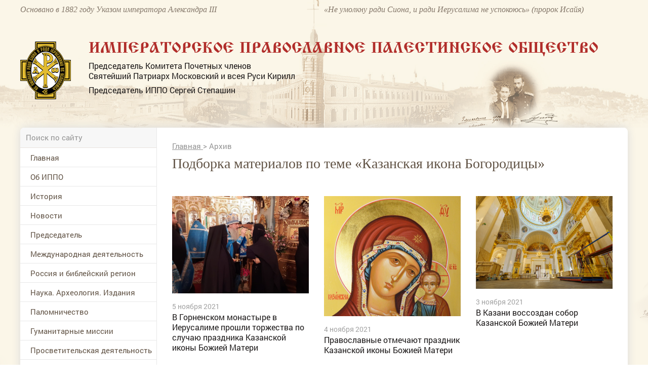

--- FILE ---
content_type: text/html; charset=utf-8
request_url: https://www.ippo.ru/archive/tab/last/keyword/13685
body_size: 44443
content:


<!DOCTYPE HTML>
<html>
<head>
    <meta charset="UTF-8"/>
    <meta name="viewport" content="width=device-width, initial-scale=1">
    <meta http-equiv="content-type" content="text/html"/>

    <meta content="IE=Edge" http-equiv="X-UA-Compatible">
    <link rel="stylesheet" type="text/css" href="/media/front/css/normalize.css"/>
    <link rel="stylesheet" type="text/css" href="/media/front/css/simplegrid.css"/>

    <link rel="stylesheet" type="text/css" href="/media/front/css/fonts.css"/>
    <link rel="stylesheet" type="text/css" href="/media/front/css/style.css?1"/>
    <link rel="stylesheet" type="text/css" href="/media/front/css/small.css"/>
    <link rel="stylesheet" type="text/css" href="/media/front/css/pad.css?1"/>
    <link rel="stylesheet" type="text/css" href="/media/front/css/tab.css"/>
    <link rel="stylesheet" type="text/css" href="/media/front/css/mobile.css"/>

    <!--[if IE]>
    <script type="text/javascript" src="/media/front/js/jquery-1.11.3.min.js?v=2"></script>
    <![endif]-->
    <!--[if lt IE 9]>
    <script type="text/javascript" src="/public/js/jquery.placeholder.min.js?v=2"></script>
    <script type="text/javascript" src="/media/front/js/ie.js"></script>
    <![endif]-->
    <!--[if !IE]><!-->
    <script type="text/javascript" src="/media/front/js/jquery-2.1.3.min.js?v=2"></script>
    <link href="http://code.jquery.com/ui/1.10.2/themes/smoothness/jquery-ui.css" rel="Stylesheet"></link>

    <script src="http://code.jquery.com/ui/1.10.2/jquery-ui.js"></script>
    <script type="text/javascript" src="/media/front/js/jquery.cookie.js"></script>    <!--<![endif]-->
    <!--<script type="text/javascript" src="/media/front/js/jquery-ui.min.js"></script>-->

    <script type="text/javascript" src="/media/front/js/main.js"></script>
    <script type="text/javascript" src="/media/front/js/slider.js"></script>
    <script type="text/javascript" src="/media/front/js/popup.js"></script>
    <script type="text/javascript" src="/media/front/js/ui.datepicker.js"></script>

    <link rel="stylesheet" type="text/css" href="/media/front/css/datepicker.css"/>


    <title>Казанская икона Богородицы - подборка публикаций</title>

    

    <meta name="keywords" content="Казанская икона Богородицы"/>
    <meta name="description" content="Материалы по теме Казанская икона Богородицы на сайте www.ippo.ru. Тег сюжета - Казанская икона Богородицы"/>
    <meta property="og:image" content="http://ippo.ru/media/front/logo.jpg"/>
    <meta property="og:title" content="Казанская икона Богородицы - подборка публикаций"/>
    <meta property="og:description" content="Материалы по теме Казанская икона Богородицы на сайте www.ippo.ru. Тег сюжета - Казанская икона Богородицы"/>


    <meta name="twitter:card" content="summary_large_image">
    <meta name="twitter:site" content="@C09879247">
    <meta name="twitter:creator" content="@C09879247">
    <meta name="twitter:domain" content="ippo.ru">
    <meta class="meta_image" name="twitter:image:src" content="">



    <meta class="meta_title" name="twitter:title" content="Казанская икона Богородицы - подборка публикаций">



    <meta class="meta_desc" name="twitter:description" content="Материалы по теме Казанская икона Богородицы на сайте www.ippo.ru. Тег сюжета - Казанская икона Богородицы">

    <meta class="meta_url" name="twitter:url" content="https://www.ippo.ru//archive/tab/last/keyword/13685">


    <style>
        h1 {
            font-size: 3em;
        }

        .incut {
            font-size: 16px;
        }
        .c-39black .incut{
            font-size: 14px;
            line-height: 15px;
        }
        .incutpad .ileft {padding-right:15px;padding-top:20px;}
        .incutpad .iright {padding-left:30px;padding-top:20px; }
         .iright {float:right;}
        .incutimg {padding-right:10px; width:110px;}


        .incut16 {
            font-size: 16px;
        }

        .b-text-content__inject {
            width: auto;
            float: none;
        }

        .b-text-content__inject_left {
            margin-right: 0;
            float: none;
        }

        .b-text-content__inject_right {
            margin-left: 0;
            float: none;
        }

        .b-text-content__inject {
            background-color: #f5f7f8;
            padding: 20px 22px;
            width: 226px;
        }

        .b-text-content__inject__link {
            color: #03659f;
            text-decoration: none;
        }

        .b-text-content__inject_left {
            float: left;
            margin: 0 30px 10px 0;
        }

        .b-text-content__inject_right {
            float: right;
            margin: 0 0 10px 30px;
        }

        .articlebody P {
            margin-top: 15px;
        }

        .articlebody img {
            height: auto;

            max-width: 100%;
            display: inline-block;
        }

        .video-container {
            margin: 0 auto;
            width: 100%;
            text-align: center;
        }

        .articlebody iframe {

            height: 450px;

            max-width: 600px;
            width: 100%;
            display: inline-block;
        }

        .dayslink:hover {
            text-decoration: underline;
            color: black;
        }

        @media (max-width: 700px) {
            .hide700 {
                display: none;
            }
        }

        .mobileMenuBlock {

            background: #b7894c url(/media/front/images/main/i/mobile-menu.png) no-repeat center center !important;}

    </style>


</head>

<body>
           <!--LiveInternet counter--><script type="text/javascript">new Image().src = "//counter.yadro.ru/hit?r" + escape(document.referrer) + ((typeof(screen)=="undefined")?"" : ";s"+screen.width+"*"+screen.height+"*" + (screen.colorDepth?screen.colorDepth:screen.pixelDepth)) + ";u"+escape(document.URL) + ";h"+escape(document.title.substring(0,80)) + ";" +Math.random();</script><!--/LiveInternet-->   
<div id="container">


<div id="headerWrap">
    <header class="pt10">
        <div class="col-1-2 pad-col-1-2 c-85brown ffi fs-16 lh-18 hide-on-pad">
            Основано в 1882 году Указом императора Александра III
        </div>

        <div class="col-1-2 pad-col-1-2 c-85brown ffi fs-16 lh-18 hide-on-pad">
            «Не умолкну ради Сиона, и ради Иерусалима не успокоюсь» (пророк Исайя)
        </div>

        <div class="pad-col-1-1 mobile-col-1-1 col-1-1 pt54 pad-pt3">
            <div class="col-1-12 mobile-col-2-12 pad-col-2-12">
                <a href="/">
                    <img src="/media/front/images/logo.png">
                </a>

            </div>

            <div class="col-11-12 pl-35 pad-pl10 mobile-col-70 pad-col-70">

                <div class="ffizhr c-red fs-30 ttu lh-30 mob-fs-14 pad-lh-16 pad-pt15 pad-fs-18">Императорское
                    Православное
                    Палестинское Общество
                </div>
                <div class="c-black fs-16 lh-20 pt8 hide-on-mobile">
                    <p>Председатель Комитета Почетных членов</p>

                    <p>Святейший Патриарх Московский и всея Руси Кирилл</p>

                    <p class="pt8">Председатель ИППО Сергей Степашин</p>
                </div>
            </div>

            <div class="mobile-col-13_33 pad-col-13_33 show-on-pad">
                <div data-action="showMenu" class="mobileMenuBlock">
                    <div id="mobileMenu" class="mobileMenu" style="display: none;">
                        <i data-action="hideMenu" class="icon close"></i>

                        <div class="pad-col-1-1 mobile-col-1-1 col-1-1 ">

                            <form class="searchForm" name="form1" method="post" action="/search">
                                <input class="searchTop" type="text" id=search name="text" placeholder="Поиск по сайту">
                                <button class="icon search" onClick="if ($('#search').val()!='') {document.forms.form1.submit();}
        return false;"></button>
                            </form>


                            <div id="mobNOaside1" style="padding-bottom: 30px;">
<menu >


                                    

                <li  id="limob83" ><a   href="/"

                                                                  >Главная</a>

        
        </li>

                                

                <li  id="limob118" ><a   href="/about/"

                                                                  >Об ИППО</a>

        <ul>
            <li> <a href="/about/archive/subrubric/991"  > Устав, документы</a>

            

        
            <li> <a href="/about/archive/subrubric/989"  > Структура</a>

            

        
            <li> <a href="/about/article/sovet-ippo-200313"  > Совет ИППО</a>

            

        
            <li> <a href="/about/article/komitet-pochetnyh-chlenov-200312"  > Комитет Почетных членов ИППО</a>

            

        
            <li> <a href="/about/article/popechitelskiy-sovet-200462"  > Попечительский совет ИППО</a>

            

        
            <li> <a href="http://www.ippo.ru/about/article/zayavlenie-anketa-dlya-vstupleniya-v-ippo-403680"  > Заявление-анкета для вступления в ИППО</a>

            

        
            <li> <a href="http://www.ippo.ru/moscow/article/o-poryadke-uplaty-vstupitelnyh-i-chlenskih-vznosov-403662"  > Уплата взносов</a>

            

        
            <li> <a href="/about/archive/subrubric/1024"  > Членские и почётные знаки ИППО</a>

            

        
            <li> <a href="/about/article/blagotvoritelyam-200307"  > Благотворителям</a>

            

        
            <li> <a href="/p/contacts"  > Контакты</a>

            

        </ul>
        </li>

                                

                <li  id="limob150" ><a   href="/historyippo/"

                                                                  >История</a>

        <ul>
            <li> <a href="http://www.ippo.ru/historyippo/article/o-nazvanii-obschestva-200356"  > О названии Общества</a>

            

        
            <li> <a href="/historyippo/archive/subrubric/1010"  > Присутствие России в Святой Земле</a>

            

        
            <li> <a href="/historyippo/archive/subrubric/1011"  > История ИППО</a>

            

        
            <li> <a href="/historyippo/archive/subrubric/1012"  > Первые Председатели ИППО</a>

            

        
            <li> <a href="/historyippo/archive/subrubric/1013"  > Прославленные в лике святых</a>

            

        
            <li> <a href="/historyippo/archive/subrubric/1014"  > Благотворители ИППО</a>

            

        
            <li> <a href="/historyippo/archive/subrubric/1015"  > Русская Палестина</a>

            

        
            <li> <a href="/historyippo/archive/subrubric/1016"  > ИППО и паломничество</a>

            

        
            <li> <a href="/historyippo/archive/subrubric/1017"  > Школьная деятельность ИППО</a>

            

        
            <li> <a href="/historyippo/archive/subrubric/1018"  > Востоковедение</a>

            

        
            <li> <a href="/historyippo/archive/subrubric/1019"  > ИППО в Бари</a>

            

        
            <li> <a href="/historyippo/archive/subrubric/1020"  > ИППО в России</a>

            

        
            <li> <a href="/historyippo/archive/subrubric/1021"  > In Memoriam</a>

            

        
            <li> <a href="/historyippo/archive/subrubric/1022"  > Династия Романовых</a>

            

        </ul>
        </li>

                                

                <li  id="limob100" ><a   href="/news/"

                                                                  >Новости</a>

        
        </li>

                                

                <li  id="limob133" ><a   href="http://www.ippo.ru/predsedatel/"

                                                                  >Председатель </a>

        
        </li>

                                

                <li  id="limob114" ><a   href="/world/"

                                                                  >Международная деятельность</a>

        
        </li>

                                

                <li  id="limob132" ><a   href="/russia/"

                                                                  >Россия и библейский регион</a>

        
        </li>

                                

                <li  id="limob115" ><a   href="/science/"

                                                                  >Наука. Археология. Издания</a>

        
        </li>

                                

                <li  id="limob116" ><a   href="/pilgrimage/"

                                                                  >Паломничество</a>

        
        </li>

                                

                <li  id="limob138" ><a   href="/humanitarian/"

                                                                  >Гуманитарные миссии </a>

        
        </li>

                                

                <li  id="limob167" ><a   href="/outreach/"

                                                                  >Просветительская деятельность</a>

        
        </li>

                                

                <li  id="limob131" ><a   href="/youth/"

                                                                  >Молодежные проекты</a>

        
        </li>

                                

                <li  id="limob135" ><a   href="/moscow/"

                                                                  >Московское региональное отделение </a>

        
        </li>

                                

                <li  id="limob136" ><a   href="/foreign/"

                                                                  >Зарубежные и региональные отделения </a>

        
        </li>

                                

                <li  id="limob137" ><a   href="/israel/"

                                                                  >ИППО в Государстве Израиль</a>

        
        </li>

                                

                <li  id="limob143" ><a   href="/ruspal/"

                                                                  >Русская Палестина</a>

        
        </li>

                                

                <li  id="limob140" ><a   href="/protection"

                                                                  >Общественный центр ИППО по защите христиан на Ближнем Востоке и в Северной Африке</a>

        
        </li>

                                

                <li  id="limob170" ><a   href="/kultura-i-iskusstvo/"

                                                                  >Культура и искусство</a>

        
        </li>

                                

                <li  id="limob139" ><a   href="/museum/"

                                                                  >Музей истории ИППО</a>

        
        </li>

                                

                <li  id="limob85" ><a   href="/p/contacts"

                                                                  >Контакты</a>

        
        </li>

                                

                <li  id="limob166" ><a   href="/english/"

                                                                  >Pages in English</a>

        
        </li>

        <!--li><a href="/">Главная</a></li>
    <li class="opened">
        <a class="active" href="/" data-action="menuItem">Об ИППО</a>
        <ul>
            <li><a href="/"> История создания</a></li>
            <li><a class="active" href="/"> Структура ИППО</a></li>
            <li><a href="/"> Правила вступления в ИППО</a></li>
            <li><a href="/"> Устав, документы</a></li>
            <li><a href="/"> Благотворителям</a></li>
            <li><a href="/"> Подраздел 1</a></li>
            <li><a href="/"> Подраздел 2</a></li>

        </ul>
    </li-->

    </ul>


</menu>
  
</div>










                            <div class="pad-col-1-1 mobile-col-1-1 col-1-1 socialBlock">


                            </div>
                        </div>

                    </div>
                </div>

            </div>

            <div class="pad-col-1-1 mobile-col-1-1 col-1-1 show-on-mobile pt10"></div>

        </div>

        <span class="cp peppersTitle" title="Елизавета Федоровна и Сергей Александрович Романовы"></span>
        <span class="cp peppersTitle" title="Елизавета Федоровна и Сергей Александрович Романовы"></span>

        <div class="pad-col-1-1 mobile-col-1-1 col-1-1 pt53 pad-pt12 hide-on-mobile"></div>
        <div class="clear"></div>
    </header>
</div>

<div id="main_bg">
    <div id="containerInner" class="grid">
        <div id="shadowInner" class="col-1-1 pad-col-1-1 mobile-col-1-1 ">
            <main class="pad-col-1-1 mobile-col-1-1 col-1-1">

                <div class="pad-col-1-1 mobile-col-1-1 col-1-1">
                    <div class="col-22_5 mobile-col-1-1 pad-col-1-1 lineBottom hide-on-pad">

                        <form class="searchForm" name="form2" method="post" action="/search">
                            <input class="searchTop" type="text" id=search2 name="text" placeholder="Поиск по сайту">
                            <button class="icon search" onClick="if ($('#search2').val()!='') {document.forms.form2.submit();}
        return false;"></button>
                        </form>
                    </div>



                            <style>
            #contentBlock {margin-top: -51px;}
        </style>






                </div>

                <div class="pad-col-1-1 mobile-col-1-1 col-1-1">
                    <div id="leftColumn" class="col-22_5 mobile-col-1-1 pad-col-1-1">

                        <div class=" pad-col-1-1 mobile-col-1-1 col-1-1 ">
                                                    </div>

                        <div class="pad-col-1-1 mobile-col-1-1 col-1-1 hide-on-pad">


                            <div id="NOaside1" style="padding-bottom: 30px;">
<menu >


                                    

                <li  id="limain83" ><a   href="/"

                                                                  >Главная</a>

        
        </li>

                                

                <li  id="limain118" ><a   href="/about/"

                                                                  >Об ИППО</a>

        <ul>
            <li> <a href="/about/archive/subrubric/991"  > Устав, документы</a>

            

        
            <li> <a href="/about/archive/subrubric/989"  > Структура</a>

            

        
            <li> <a href="/about/article/sovet-ippo-200313"  > Совет ИППО</a>

            

        
            <li> <a href="/about/article/komitet-pochetnyh-chlenov-200312"  > Комитет Почетных членов ИППО</a>

            

        
            <li> <a href="/about/article/popechitelskiy-sovet-200462"  > Попечительский совет ИППО</a>

            

        
            <li> <a href="http://www.ippo.ru/about/article/zayavlenie-anketa-dlya-vstupleniya-v-ippo-403680"  > Заявление-анкета для вступления в ИППО</a>

            

        
            <li> <a href="http://www.ippo.ru/moscow/article/o-poryadke-uplaty-vstupitelnyh-i-chlenskih-vznosov-403662"  > Уплата взносов</a>

            

        
            <li> <a href="/about/archive/subrubric/1024"  > Членские и почётные знаки ИППО</a>

            

        
            <li> <a href="/about/article/blagotvoritelyam-200307"  > Благотворителям</a>

            

        
            <li> <a href="/p/contacts"  > Контакты</a>

            

        </ul>
        </li>

                                

                <li  id="limain150" ><a   href="/historyippo/"

                                                                  >История</a>

        <ul>
            <li> <a href="http://www.ippo.ru/historyippo/article/o-nazvanii-obschestva-200356"  > О названии Общества</a>

            

        
            <li> <a href="/historyippo/archive/subrubric/1010"  > Присутствие России в Святой Земле</a>

            

        
            <li> <a href="/historyippo/archive/subrubric/1011"  > История ИППО</a>

            

        
            <li> <a href="/historyippo/archive/subrubric/1012"  > Первые Председатели ИППО</a>

            

        
            <li> <a href="/historyippo/archive/subrubric/1013"  > Прославленные в лике святых</a>

            

        
            <li> <a href="/historyippo/archive/subrubric/1014"  > Благотворители ИППО</a>

            

        
            <li> <a href="/historyippo/archive/subrubric/1015"  > Русская Палестина</a>

            

        
            <li> <a href="/historyippo/archive/subrubric/1016"  > ИППО и паломничество</a>

            

        
            <li> <a href="/historyippo/archive/subrubric/1017"  > Школьная деятельность ИППО</a>

            

        
            <li> <a href="/historyippo/archive/subrubric/1018"  > Востоковедение</a>

            

        
            <li> <a href="/historyippo/archive/subrubric/1019"  > ИППО в Бари</a>

            

        
            <li> <a href="/historyippo/archive/subrubric/1020"  > ИППО в России</a>

            

        
            <li> <a href="/historyippo/archive/subrubric/1021"  > In Memoriam</a>

            

        
            <li> <a href="/historyippo/archive/subrubric/1022"  > Династия Романовых</a>

            

        </ul>
        </li>

                                

                <li  id="limain100" ><a   href="/news/"

                                                                  >Новости</a>

        
        </li>

                                

                <li  id="limain133" ><a   href="http://www.ippo.ru/predsedatel/"

                                                                  >Председатель </a>

        
        </li>

                                

                <li  id="limain114" ><a   href="/world/"

                                                                  >Международная деятельность</a>

        
        </li>

                                

                <li  id="limain132" ><a   href="/russia/"

                                                                  >Россия и библейский регион</a>

        
        </li>

                                

                <li  id="limain115" ><a   href="/science/"

                                                                  >Наука. Археология. Издания</a>

        
        </li>

                                

                <li  id="limain116" ><a   href="/pilgrimage/"

                                                                  >Паломничество</a>

        
        </li>

                                

                <li  id="limain138" ><a   href="/humanitarian/"

                                                                  >Гуманитарные миссии </a>

        
        </li>

                                

                <li  id="limain167" ><a   href="/outreach/"

                                                                  >Просветительская деятельность</a>

        
        </li>

                                

                <li  id="limain131" ><a   href="/youth/"

                                                                  >Молодежные проекты</a>

        
        </li>

                                

                <li  id="limain135" ><a   href="/moscow/"

                                                                  >Московское региональное отделение </a>

        
        </li>

                                

                <li  id="limain136" ><a   href="/foreign/"

                                                                  >Зарубежные и региональные отделения </a>

        
        </li>

                                

                <li  id="limain137" ><a   href="/israel/"

                                                                  >ИППО в Государстве Израиль</a>

        
        </li>

                                

                <li  id="limain143" ><a   href="/ruspal/"

                                                                  >Русская Палестина</a>

        
        </li>

                                

                <li  id="limain140" ><a   href="/protection"

                                                                  >Общественный центр ИППО по защите христиан на Ближнем Востоке и в Северной Африке</a>

        
        </li>

                                

                <li  id="limain170" ><a   href="/kultura-i-iskusstvo/"

                                                                  >Культура и искусство</a>

        
        </li>

                                

                <li  id="limain139" ><a   href="/museum/"

                                                                  >Музей истории ИППО</a>

        
        </li>

                                

                <li  id="limain85" ><a   href="/p/contacts"

                                                                  >Контакты</a>

        
        </li>

                                

                <li  id="limain166" ><a   href="/english/"

                                                                  >Pages in English</a>

        
        </li>

        <!--li><a href="/">Главная</a></li>
    <li class="opened">
        <a class="active" href="/" data-action="menuItem">Об ИППО</a>
        <ul>
            <li><a href="/"> История создания</a></li>
            <li><a class="active" href="/"> Структура ИППО</a></li>
            <li><a href="/"> Правила вступления в ИППО</a></li>
            <li><a href="/"> Устав, документы</a></li>
            <li><a href="/"> Благотворителям</a></li>
            <li><a href="/"> Подраздел 1</a></li>
            <li><a href="/"> Подраздел 2</a></li>

        </ul>
    </li-->

    </ul>


</menu>
  
</div>








                            <div class=" pad-col-1-1 mobile-col-1-1 col-1-1 ">
                                <div class="adv mbottom30"><noindex>

   

        <div   id="banner_left_269_2" style="overflow:auto; margin-bottom:15px;">
                <p style="text-align: center;">
	<a href="https://www.ippo.ru/news/article/dokumentalnyy-film-rossiya-v-svyatoy-zemle-411107"><img alt="Документальный фильм &quot;Россия в Святой Земле&quot;" src="/public/wysiwyg/images/%D0%B1%D0%B0%D0%BD%D0%BD%D0%B5%D1%80-%D1%84%D0%B8%D0%BB%D1%8C%D0%BC(1).jpg" style="width: 320px; height: 453px;" /></a></p>        </div>

    </noindex></div>                            </div>


                            



                                

<div class="col-1-1 pad-col-1-1 mobile-col-1-1 pl-20 pr-20 pb30">
    


    <div class="pad-col-1-1 mobile-col-1-1 col-1-1 bc-white b4brown pl-14 pr-14 mt30"

        
        >

        <div
            
            >

            <a class="pad-col-1-1 mobile-col-1-1 col-1-1" href="/history/" style="padding-bottom: 20px;">
                <div class="pad-col-1-1 mobile-col-1-1 col-1-1  pt16">
                    <span class="ttu fs-14 c-b7red ffg small-fs-12 ">Этот день в истории ИППО</span>
                </div>
            </a>


                            
                            
                            
                            
                            
                            
                            
                            
                            
                            
                            
                            
                            
                            
                            
                            
                            
                            
                            
                            
                            
                            
                            
                            
                            
                    <h5 class="pad-col-1-1 mobile-col-1-1 col-1-1 c-black fs-14 lh-18 pb20 pt6 mob-lh-17 small-lh-20 small-fs-14 mob-pt3 mob-pb13">

                        <b>31 декабря 1921</b>
                        
                        состоялось заседание правления Российской Академии наук, в протоколе которого есть такая запись:
«п.                    </h5>


                
                            
                            
            

            
            </a>
        </div>
    </div>

    <div class="pad-col-1-1 mobile-col-1-1 col-1-1 tr pt15">
        <a href="/history" class="allLinkText">
            Архив
        </a>
    </div>



    </div class="col-1-1 pad-col-1-1 mobile-col-1-1 pl-20 pr-20 pb30">



                                <div class=" pad-col-1-1 mobile-col-1-1 col-1-1 ">
                                    <div class="adv mbottom30"><noindex>

   

        <div   id="banner_left_269_3" style="overflow:auto; margin-bottom:15px;">
                <p>
	<a href="https://www.ippo.ru/public/wysiwyg/files/%D0%98%D0%9F%D0%9F%D0%9E%20-%20%D0%A1%D0%90%D0%98%CC%86%D0%A2%20%D0%9A%D0%90%D0%9B%D0%95%D0%9D%D0%94%D0%90%D0%A0%D0%AC%202025%20%D0%B3%D0%BE%D0%B4.pdf" target="_blank">
<img alt="" src="/public/wysiwyg/images/%D0%B1%D0%B0%D0%BD%D0%BD%D0%B5%D1%80_%D0%BF%D0%B0%D0%BB%D0%BE%D0%BC.jpeg" style="width:
269px; height: 171px;" /></a></p>        </div>

    </noindex></div>                                </div>

                                
    <div class="col-1-1 pad-col-1-1 mobile-col-1-1 pr-20 pl-20 pt25 bc-f7 pb30">
        <div class="col-1-1 pad-col-1-1 mobile-col-1-1 lineBottom pb7 ttu fs-14 c-b7red ffg small-fs-12 ">
            Только у нас
        </div>



        


                <a class="pad-col-1-1 mobile-col-1-1 col-1-1 pt20" href="http://www.ippo.ru/russia/article/zavety-miloserdiya-velikoy-knyagini-elizavety-fedo-402475">
                                                                <div class="col-1-1 pad-col-1-1 mobile-col-1-1">
                            <img src="/public/teaser/images/02f7b42482dfbe3b7f5a521746cf42ecac96b216.png" />                        </div>

                    
                    <div class="pad-col-1-1 mobile-col-1-1 col-1-1 fs-14 c-black lh-17 h-tdu small-fs-14">
                        Заветы милосердия Великой Княгини Елизаветы Фёдоровны – от военного госпиталя до Гефсимании                    </div>
                </a>




                    


                <a class="pad-col-1-1 mobile-col-1-1 col-1-1 pt20" href="http://www.ippo.ru/historyippo/article/aggrushevoy-o-proektah-preobrazovaniya-shkol-pales-402141">
                                                                <div class="col-1-1 pad-col-1-1 mobile-col-1-1">
                            <img src="/public/teaser/images/b65c5dd4d8dcddec0104298945cb050bd2fdae3e.jpg" />                        </div>

                    
                    <div class="pad-col-1-1 mobile-col-1-1 col-1-1 fs-14 c-black lh-17 h-tdu small-fs-14">
                        А.Г.Грушевой: «О проектах преобразования школ Палестинского общества в Сирии и Палестине»                    </div>
                </a>




                    


                <a class="pad-col-1-1 mobile-col-1-1 col-1-1 pt20" href="http://www.ippo.ru/news/article/ministr-inostrannyh-del-rossii-sergey-lavrov-dal-i-402035">
                                                                <div class="col-1-1 pad-col-1-1 mobile-col-1-1">
                            <img src="/public/teaser/images/1c46ae4772afcb77903913f92013f4c6af222f19.png" />                        </div>

                    
                    <div class="pad-col-1-1 mobile-col-1-1 col-1-1 fs-14 c-black lh-17 h-tdu small-fs-14">
                        Министр иностранных дел России Сергей Лавров дал интервью интернет-сайту Императорского Православного Палестинского Общества                    </div>
                </a>




                            
    </div>




                                <div class=" pad-col-1-1 mobile-col-1-1 col-1-1 ">
                                                                    </div>

                                

<div class="col-1-1 pad-col-1-1 mobile-col-1-1 pr-20 pl-20 pt25 bc-f7 pb30 small-pl10 small-pr10">


    <div class="col-1-1 pad-col-1-1 mobile-col-1-1 lineBottom pb7 ttu fs-14 c-b7red ffg small-fs-12 ">
        Проекты
    </div>

    <div id="projectsSliderLeft"
         class="projectsSlider pad-col-1-1 mobile-col-1-1 col-1-1 mt20"
         data-max_item="160"
         data-min_margin="3"
         data-max_count="4"
         data-mobile_enable="1">

        <div class="slides pad-col-1-1 mobile-col-1-1 col-1-1 mob-pr70 mob-pl70">
            <div class="slider pad-col-1-1 mobile-col-1-1 col-1-1 ">

                
                    <a href="/humanitarian/" class="slide pad-col-1-1 mobile-col-1-1 col-1-1">
                                                <img src="/public/teaser/images/34b24058df99c52504323178f84ae05b10dd154d.jpg">

                        <div class="pad-col-1-1 mobile-col-1-1 col-1-1 c-black fs-16 lh-20 pt10 mob-pt4 small-fs-14 mob-lh-17 h-tdu">
                            Гуманитарные миссии                        </div>
                    </a>

                
                    <a href="/world/archive/subrubric/995" class="slide pad-col-1-1 mobile-col-1-1 col-1-1">
                                                <img src="/public/teaser/images/324791676a0edfa6b184334a3b3072e5a240579c.jpg">

                        <div class="pad-col-1-1 mobile-col-1-1 col-1-1 c-black fs-16 lh-20 pt10 mob-pt4 small-fs-14 mob-lh-17 h-tdu">
                            Возвращение собственности РФ                        </div>
                    </a>

                
                    <a href="/russia/archive/subrubric/998" class="slide pad-col-1-1 mobile-col-1-1 col-1-1">
                                                <img src="/public/teaser/images/2428c053ae1a7c4ecbe8d4e1bc2fddd959032845.jpg">

                        <div class="pad-col-1-1 mobile-col-1-1 col-1-1 c-black fs-16 lh-20 pt10 mob-pt4 small-fs-14 mob-lh-17 h-tdu">
                            Сохранение дерева Закхея в Иерихоне                        </div>
                    </a>

                
                    <a href="/pilgrimage/archive/subrubric/996" class="slide pad-col-1-1 mobile-col-1-1 col-1-1">
                                                <img src="/public/teaser/images/33583c34e0ca6f76a779e573f65df98ba8cd837c.jpg">

                        <div class="pad-col-1-1 mobile-col-1-1 col-1-1 c-black fs-16 lh-20 pt10 mob-pt4 small-fs-14 mob-lh-17 h-tdu">
                            Паломничество в Святую Землю                        </div>
                    </a>

                
                    <a href="/world/archive/subrubric/997" class="slide pad-col-1-1 mobile-col-1-1 col-1-1">
                                                <img src="/public/teaser/images/aff99cccfca6bb36f17af8569844ad32ff57fa1f.jpg">

                        <div class="pad-col-1-1 mobile-col-1-1 col-1-1 c-black fs-16 lh-20 pt10 mob-pt4 small-fs-14 mob-lh-17 h-tdu">
                            Поддержка христиан на Ближнем Востоке                        </div>
                    </a>

                
                    <a href="http://www.ippo.ru/uvekovechenie-pamyati-osnovateley-i-pervyh-predsedateley/" class="slide pad-col-1-1 mobile-col-1-1 col-1-1">
                                                <img src="/public/teaser/images/9813422cde8e864df5641cae8a2216e5d3e816f7.jpg">

                        <div class="pad-col-1-1 mobile-col-1-1 col-1-1 c-black fs-16 lh-20 pt10 mob-pt4 small-fs-14 mob-lh-17 h-tdu">
                            Увековечение памяти основателей и первых Председателей                        </div>
                    </a>

                



            </div>
        </div>
        <i class="icon left hide-on-mobile"></i>
        <i class="icon right hide-on-mobile"></i>
    </div>

</div>








                                <div class=" pad-col-1-1 mobile-col-1-1 col-1-1 ">
                                                                    </div>

                                



<script>
    cites = new Array();

        cites[1] = new Array();

    cites[1][1] = 'Можно ли найти в российской истории с древнейших времён что-либо более устойчивое и долгосрочное, чем духовное устремление русского народа к Святой Земле? Вслед за Крещением Руси, когда славянская душа после долгой языческой дрёмы только-только пробуждалась к христианской жизни, вошли в неё впервые и навсегда – вместе с Евангелием, молитвой и иконой – далёкие и с детства всем нам близкие слова и названия: Святая Земля, Иерусалим, Вифлеем.';
        cites[1][2] = '/science/article/kniga-rossiya-v-svyatoy-zemle-dokumenty-i-material-401719';
        cites[1][6] = '';
        cites[1][3] = 'Сергей Степашин';
        cites[1][4] = 'Председатель ИППО';
                    cites[1][5] = '/public/cite/images/ef99986f6e54807f6dd95c1d900276fc216cd2cf.jpg';
    

        cites[2] = new Array();

    cites[2][1] = 'Сегодня число христиан, подвергающихся различным формам преследований, включая убийства, издевательства и дискриминацию, достигает 200 миллионов человек. Поэтому в современном мире противодействие христианофобии становится весьма актуальной задачей. В рамках ООН, ЮНЕСКО, ОБСЕ, Совета Европы мы последовательно продвигаем задачи недопущения религиозной нетерпимости.';
        cites[2][2] = 'http://ippo.ru/news/article/vystuplenie-ministra-inostrannyh-del-rossii-sv-lav-308185';
        cites[2][6] = '';
        cites[2][3] = 'Сергей Лавров';
        cites[2][4] = 'Министр иностранных дел РФ, Почетный член ИППО';
                    cites[2][5] = '/public/cite/images/3d58b1c8348c669ef402b1c955d0c7d913d6a660.jpg';
    

        cites[3] = new Array();

    cites[3][1] = 'Как сохранить свободу человека? Как сохранить его способность отличать добро от зла, в том числе в мире политики, в общественной жизни, в мире искусства, в мире человеческого творчества? Как не заблудиться? Как за считанные дни не потерять своего первородства? Ответ только один — чтить Бога и прославлять Его, исполняя Его волю.';
        cites[3][2] = 'http://www.patriarchia.ru/db/text/4442497.html';
        cites[3][6] = ' target=_blank ';
        cites[3][3] = 'Кирилл';
        cites[3][4] = 'Патриарх Московский и всея Руси, Председатель Комитета Почетных членов ИППО';
                    cites[3][5] = '/public/cite/images/6531d5210e3a6af99123c1bc293f549ff5403164.jpg';
    

        cites[4] = new Array();

    cites[4][1] = 'Историческая традиция нашего многонационального народа – добрые отношения всех традиционных религий. Наша сила – в нашем единстве. У нас общие нравственные ценности, они восходят к десяти заповедям, которые Бог дал Моисею на Синайской горе. И вся этика наших народов, законодательство, сформированное на основе этой этики, восходит к тем Божественным заповедям.';
        cites[4][2] = 'http://www.ippo.ru/blogs/patriarh-moskovskiy-i-vseya-rusi-predsedatel-komit-401849';
        cites[4][6] = '';
        cites[4][3] = 'Кирилл';
        cites[4][4] = 'Патриарх Московский и всея Руси, Председатель Комитета Почетных членов ИППО';
                    cites[4][5] = '/public/cite/images/0a2325f0283be58d6e839effc508c71d7b12b0f3.jpg';
    

        cites[5] = new Array();

    cites[5][1] = 'Я здесь (на Святой Горе Афон) во второй раз и чувствую особую теплоту, доброту, самое лучшее отношение не только ко мне как к главе Российского государства, но и к русскому народу в целом. На Святой Горе Афон происходит очень важное и очень нужное для православного мира деяние. Это деяние связано с сохранением нравственных устоев нашего общества. В значительной степени вы являетесь источником этого благополучия и благодати.';
        cites[5][2] = 'http://www.ippo.ru/blogs/prezident-rossii-vladimir-putin-v-hode-posescheniy-401878';
        cites[5][6] = '';
        cites[5][3] = 'Владимир Путин';
        cites[5][4] = 'Президент России';
                    cites[5][5] = '/public/cite/images/446b936568099c60c745dd7c744e4920bac5b49b.jpg';
    

        cites[6] = new Array();

    cites[6][1] = 'Святая Гора ― это уникальный очаг Православия, христианства. Вот уже более тысячи лет здесь бережно хранятся и приумножаются духовные традиции и наши общие ценности. Согласен абсолютно, что эта роль Афона исключительно значима сегодня, когда Православие в России и в других странах, где его исповедуют, укрепляется. Православие укрепляется, помогает огромному числу людей обрести внутреннюю опору, в том числе и людям, проживающим в нашей стране, в России. Первому письменному упоминанию о русских на Святой Горе ― тысяча лет, что ещё раз подчёркивает важность этого особого места и для нынешней России. Многие века православные верующие нашей страны черпали на Афоне духовные силы и знания. Возрождая сегодня ценности патриотизма, историческую память, традиционную культуру, мы рассчитываем на упрочение наших отношений с Афоном. Отрадно, что год от года его посещают всё больше паломников из России, уже свыше 11 тысяч в год. Хотел бы поблагодарить вас за радушие и доброе отношение, которые здесь встречают наши соотечественники.';
        cites[6][2] = 'http://www.ippo.ru/blogs/prezident-rossii-vladimir-putin-may-21016-goda-401879';
        cites[6][6] = '';
        cites[6][3] = 'Владимир Путин';
        cites[6][4] = 'Президент России';
                    cites[6][5] = '/public/cite/images/196ba6376e46d6dc2c205b92fe76ead51317beb9.jpg';
    

        cites[7] = new Array();

    cites[7][1] = 'В России многонациональный народ. Россия не может быть не многонациональной и великой. Либо она великая и многонациональная, либо она мононациональная и не великая. Поэтому для того, чтобы она была великой, мы должны все вместе трудиться, а величие страны заключается не только в её экономике, но и в силе духа людей. Именно духовная жизнь и является предметом нашей с вами озабоченности.';
        cites[7][2] = 'http://www.ippo.ru/blogs/kirill-patriarh-moskovskiy-i-vseya-rusi-predsedate-401909';
        cites[7][6] = '';
        cites[7][3] = 'Кирилл';
        cites[7][4] = 'Патриарх Московский и всея Руси, Председатель Комитета Почетных членов ИППО';
                    cites[7][5] = '/public/cite/images/1d0de4ee98b49e8bc6788196e059df59acc1c062.jpg';
    

        cites[8] = new Array();

    cites[8][1] = 'Мир на протяжении истории, не обязательно в условиях государственного атеизма, неоднократно предлагал людям безбожные альтернативы. Современная массовая культура оправдывает человеческие страсти, проповедует относительность нравственных норм, пытается убедить в том, что христианское наследие – это архаика, достояние прошлого. Нам надо не защищаться – это оборонительная позиция, а смело и настойчиво учить вере. К счастью, в современной России в условиях религиозной свободы Церковь имеет возможность развивать все традиционные формы своего служения обществу, в первую очередь участвовать в воспитании и просвещении подрастающего поколения. Так мы деятельно созидаем будущее народа, вооружившись, по словам апостола Павла, мечом духовным, который есть Слово Божие (Еф. 6:17).';
        cites[8][2] = 'http://www.ippo.ru/blogs/mitropolit-krutickiy-i-kolomenskiy-yuvenaliy-poche-402004';
        cites[8][6] = '';
        cites[8][3] = 'Ювеналий';
        cites[8][4] = 'Митрополит Крутицкий и Коломенский, почетный член ИППО';
                    cites[8][5] = '/public/cite/images/2c70cb332d5a7ff603e6914b52581660cc8eca36.jpg';
    

        cites[9] = new Array();

    cites[9][1] = 'В нынешней весьма сложной ситуации на международной арене объективно возрастает роль гражданских обществ в поддержании атмосферы доверия и взаимопонимания, формировании положительной, устремлённой в будущее повестки дня международных контактов и в расширении гуманитарных обменов. Мы приветствуем начинания общественной дипломатии в интересах продвижения в международных делах культуры и ценностей равноправного, взаимовыгодного партнёрства.';
        cites[9][2] = 'http://www.ippo.ru/blogs/pochetnyy-chlen-ippo-ministr-inostrannyh-del-rossi-402277';
        cites[9][6] = '';
        cites[9][3] = 'Сергей Лавров';
        cites[9][4] = 'Министр иностранных дел РФ, Почетный член ИППО';
                    cites[9][5] = '/public/cite/images/ef8edb243634c5a3dd472a3a08efa045b1d12ff9.jpg';
    

        cites[10] = new Array();

    cites[10][1] = 'Многие сегодня задаются вопросом: почему стремление к справедливому мироустройству, которое сто лет назад декларировали революционеры, на деле обернулось жестокостью, междоусобной бранью и огромными человеческими жертвами? Думаю, лучшим ответом на этот вопрос являются слова Ф. М. Достоевского: «Если Бога нет, значит, всё позволено». Но, как предупреждает нас пророк Давид, если Господь не созиждет дом, напрасно трудятся строящие его (Пс. 126:1).  Главный урок, который все мы должны извлечь из опыта XX века, состоит в том, что невозможно построить справедливое и благополучное общество, отвергнув Бога и отказавшись от религиозных оснований человеческого бытия. Игнорирование духовного измерения жизни, нравственных ценностей, которые передаются из поколения в поколение, неизбежно приводит общество к утрате самой способности различения добра и зла, порождает нравственную вседозволенность и открывает путь проповедникам идеологии, согласно которой для достижения поставленной цели хороши все средства.';
        cites[10][2] = 'http://www.ippo.ru/blogs/svyateyshiy-patriarh-kirill-predsedatel-komiteta-p-402539';
        cites[10][6] = '';
        cites[10][3] = 'Кирилл';
        cites[10][4] = 'Патриарх Московский и всея Руси, Председатель Комитета Почетных членов ИППО';
                    cites[10][5] = '/public/cite/images/54bf6f4fbd86293837c577eca37c033624583871.jpg';
    

        cites[11] = new Array();

    cites[11][1] = 'История – комплексная наука, в которой нет места дилетантизму. Часто историками считают себя прочитавшие 5-6 книг на исторические темы. Но историком является только тот, кто владеет мастерством источниковедческого анализа. Ключ к постижению истории – умение работать с разными и многоязычными подчас источниками во всей их максимальной полноте, разнообразии. Без умолчаний и произвольной выборки материала. Надо уметь оценивать исторические процессы в комплексе, не выдёргивая явление из контекста... И в этой связи сейчас нужно решать важную задачу – создавать доступные верифицированные базы и банки данных (в том числе электронные), где будут содержаться только материалы с грифом «проверено». Это могут быть монографии, другие формы и жанры, но главное – они должны основываться на достоверных источниках, которые позволят делать объективные выводы. Причём не сглаживая противоречия, которые, несомненно, существуют в любом историческом процессе. Нужно прямо говорить о печальных страницах нашей истории, объяснять причины просчётов и преступлений и не умалчивать достижений, движителей побед.';
        cites[11][2] = 'http://www.ippo.ru/blogs/sergey-pavlovich-karpov-chlen-soveta-ippo-preziden-402559';
        cites[11][6] = '';
        cites[11][3] = 'Сергей Карпов';
        cites[11][4] = 'член Совета ИППО, президент исторического факультета МГУ, академик РАН, доктор исторических наук';
                    cites[11][5] = '/public/cite/images/02f732ef007fcbd37afa21979078688765d2e049.jpg';
    

        cites[12] = new Array();

    cites[12][1] = 'Воссоздание креста в память о Великом князе Сергее Александровиче является актом восстановления исторической справедливости. Но справедливость — это не линейные поиски того, кто прав, а кто виноват. Наверное, нет ни одной семьи на пространстве Руси, которая не была бы разделена в своё время революцией. И сегодня нам следует учиться у преподобномученицы Елисаветы Феодоровны, жены Сергея Александровича, простившей убийцу своего мужа. Ведь в конечном счёте именно такими проявлениями милосердия, любви и жертвенности держится единство любой человеческой общности, будь то семья, народ или государство.';
        cites[12][2] = 'http://www.ippo.ru/blogs/patriarh-moskovskiy-i-vseya-rusi-predsedatel-komit-402767';
        cites[12][6] = '';
        cites[12][3] = 'Кирилл';
        cites[12][4] = 'Патриарх Московский и всея Руси, Председатель Комитета Почетных членов ИППО';
                    cites[12][5] = '/public/cite/images/e55e5eccd8b350f4c62dc5cdf2222d61691432a4.jpg';
    

        cites[13] = new Array();

    cites[13][1] = 'Кровавые гонения на христиан в начале «просвещённого» (скажу с иронией) XXI века – это исторический прецедент. Длительное время сама тема преследования христиан игнорировалась и медийной, и международной повестками дня. Русская Православная Церковь практически в одиночестве говорила об этом на международных площадках. Сейчас удалось переломить непризнание геноцида, во многом и благодаря деятельности Императорского Православного Палестинского Общества.';
        cites[13][2] = 'http://www.ippo.ru/blogs/vladimir-legoyda-predsedatel-sinodalnogo-otdela-po-402857';
        cites[13][6] = '';
        cites[13][3] = 'Владимир Легойда';
        cites[13][4] = 'председатель Синодального отдела по взаимоотношениям Церкви с обществом и СМИ Московского Патриархата';
                    cites[13][5] = '/public/cite/images/83bd7eb61127d97cc524163f2778c78e0b42963f.JPG';
    

        cites[14] = new Array();

    cites[14][1] = 'Подворье уже живёт, здесь уже отдыхают первые паломники. Здесь будет музей, прекрасная библиотека, архив, который сохранился ещё с XIX века. Здесь будет воскресная школа, интересную выставку предлагает сделать Русская Духовная Миссия. И это естественно, поскольку паломнический центр – место, где можно будет просто вечером прийти отдохнуть вот в этом удивительном оазисе в центре Иерусалима. И очень приятно, что это происходит в этот год, потому что он для ИППО, которое я возглавляю, и для Русской Православной Церкви, да и для страны моей, очень знаменателен. Это и годовщина – 160 лет со дня рождения Великого князя Серия Александровича, который устроил это Подворье, и юбилей Русской Духовной Миссии – 170-летие, и 135-летие ИППО.';
        cites[14][2] = 'http://www.ippo.ru/israel/article/vozvraschenie-sergievskogo-podvorya--kak-eto-bylo--403421';
        cites[14][6] = '';
        cites[14][3] = 'Сергей Вадимович Степашин';
        cites[14][4] = 'Председатель Императорского Православного Палестинского Общества';
                    cites[14][5] = '/public/cite/images/555206122c373ab2d1decace77cfae863b3bea9f.jpg';
    

        cites[15] = new Array();

    cites[15][1] = 'Среди собственности Российской империи в Иерусалиме самое почитаемое подворье – Александровское, в связи с тем, что в нём находится третья по значимости христианская святыня – Порог Судных Врат. Напомню, первая святыня – это Храм Гроба Господня, вторая – Голгофа. В Александровском подворье есть церковь – храм Александра Невского.';
        cites[15][2] = 'http://www.ippo.ru/israel/article/vozvraschenie-sergievskogo-podvorya--kak-eto-bylo--403421';
        cites[15][6] = '';
        cites[15][3] = 'Игорь Рауфович Ашурбейли';
        cites[15][4] = 'Председатель Совета ИППО в государстве Израиль';
                    cites[15][5] = '/public/cite/images/a31bf4abab6a1d696a144bdf36756b2c44b2c275.jpg';
    

        cites[16] = new Array();

    cites[16][1] = 'Удивительное, красивое место, историческое место, куда ещё в далёком XIX веке приезжали паломники из РФ на Святую Землю, где они могли отдохнуть, привести себя в порядок и пойти по святым местам.';
        cites[16][2] = 'http://www.ippo.ru/israel/article/vozvraschenie-sergievskogo-podvorya--kak-eto-bylo--403421';
        cites[16][6] = '';
        cites[16][3] = 'Сергей Вадимович Степашин';
        cites[16][4] = 'Председатель Императорского Православного Палестинского Общества';
                    cites[16][5] = '/public/cite/images/7ba591c59ca8bd47043147bc55e77a9042b9f4c6.jpg';
    

        cites[17] = new Array();

    cites[17][1] = 'Сложно вернуть то, что уже отдано в третьи руки или перепродано. В отношении Сергиевского подворья нам просто повезло. Израиль передал его России безвозмездно. А администрация Президента России, Управление делами Президента и Росзагрансобственность за счёт бюджета РФ провели его полную реставрацию. Переговоры о передаче длились примерно два с половиной года. Большое спасибо премьер-министру Израиля Биньямину Нетаньяху за этот акт великодушия.';
        cites[17][2] = 'http://www.ippo.ru/israel/article/vozvraschenie-sergievskogo-podvorya--kak-eto-bylo--403421';
        cites[17][6] = '';
        cites[17][3] = 'Игорь Рауфович Ашурбейли';
        cites[17][4] = 'Председатель Совета ИППО в государстве Израиль';
                    cites[17][5] = '/public/cite/images/fb55af4b5c1924428b977496bfdf44235160ff03.jpg';
    

        cites[18] = new Array();

    cites[18][1] = 'В ближайших планах – юридическое оформление прав РФ на Александровское подворье. Затем можно было бы заняться и возвратом Елисаветинского подворья. Оба этих исторических здания находятся в Иерусалиме.';
        cites[18][2] = 'http://www.ippo.ru/israel/article/vozvraschenie-sergievskogo-podvorya--kak-eto-bylo--403421';
        cites[18][6] = '';
        cites[18][3] = 'Сергей Вадимович Степашин';
        cites[18][4] = 'Председатель Императорского Православного Палестинского Общества';
                    cites[18][5] = '/public/cite/images/391ba8d7c08ae3b3e9667f282ca4cc3aa6cf0bf6.jpg';
    

        cites[19] = new Array();

    cites[19][1] = 'Сергиевское подворье будет служить тем же целям, которым оно служило в XIX – начале XX вв. Здесь будет музей, прекрасная библиотека, здесь будет воскресная школа. Русская Духовная Миссия предлагает сделать интересную выставку.';
        cites[19][2] = 'http://www.ippo.ru/israel/article/vozvraschenie-sergievskogo-podvorya--kak-eto-bylo--403421';
        cites[19][6] = '';
        cites[19][3] = 'Сергей Вадимович Степашин';
        cites[19][4] = 'Председатель Императорского Православного Палестинского Общества';
                    cites[19][5] = '/public/cite/images/a9bd6eb6f9e59e81578fd70bed3df3e08e14b784.jpg';
    

        cites[20] = new Array();

    cites[20][1] = 'Сергиевское подворье имеет одно большое отличие от всех других многочисленных подворий, построенных Россией, причём построенных не только русскими императорами, но и великими князьями, и просто дворянами, и обычными людьми, которые приносили сюда много даров из России. Особенность Сергиевского подворья заключается в том, что на его территории нет храма. Здесь нет даже часовенки. Это – абсолютно светское культурно-историческое место, представляющее нашу страну в Святой Земле, в Русской Палестине.';
        cites[20][2] = 'http://www.ippo.ru/israel/article/vozvraschenie-sergievskogo-podvorya--kak-eto-bylo--403421';
        cites[20][6] = '';
        cites[20][3] = 'Игорь Рауфович Ашурбейли';
        cites[20][4] = 'Председатель Совета ИППО в государстве Израиль';
                    cites[20][5] = '/public/cite/images/1bc88af45258d3a39974fec8708c0f8e6b38c2e6.jpg';
    

        cites[21] = new Array();

    cites[21][1] = 'Россия как и тогда возвращается на Святую Землю с миром, добром и уважением. Это приветствуют и израильские власти. Вы видели, в каком страшном состоянии здесь всё было. А сегодня тут можно будет перекусить, отдохнуть, будет открыт музей, библиотека.';
        cites[21][2] = 'http://www.ippo.ru/israel/article/vozvraschenie-sergievskogo-podvorya--kak-eto-bylo--403421';
        cites[21][6] = '';
        cites[21][3] = 'Сергей Вадимович Степашин';
        cites[21][4] = 'Председатель Императорского Православного Палестинского Общества';
                    cites[21][5] = '/public/cite/images/ed5949309d53c8e18a52e4922f1b9e6f7a6f1008.jpg';
    

        cites[22] = new Array();

    cites[22][1] = 'Сегодня Сергиевское подворье – одна из архитектурных и историко-культурных жемчужин Святой Земли, и стоит оно на историческом месте – лучших землях Иерусалима, выбранных и приобретённых членами русской императорской фамилии.';
        cites[22][2] = 'http://www.ippo.ru/israel/article/vozvraschenie-sergievskogo-podvorya--kak-eto-bylo--403421';
        cites[22][6] = '';
        cites[22][3] = 'Игорь Рауфович Ашурбейли';
        cites[22][4] = 'Директор Императорского Православного Палестинского Общества в Государстве Израиль';
                    cites[22][5] = '/public/cite/images/802a9fc77547767103fc220b65722459d8e68a98.jpg';
    

        cites[23] = new Array();

    cites[23][1] = 'Русские – единственный народ, который никогда не приходил на Святую Землю с мечом и щитом. Мы продолжим эту традицию – приходить в Израиль не крестоносцами, а миротворцами, желающими установить культурные связи между нашими странами.';
        cites[23][2] = 'http://www.ippo.ru/israel/article/vozvraschenie-sergievskogo-podvorya--kak-eto-bylo--403421';
        cites[23][6] = '';
        cites[23][3] = 'Игорь Рауфович Ашурбейли';
        cites[23][4] = 'Председатель Совета ИППО в государстве Израиль';
                    cites[23][5] = '/public/cite/images/1026f172dc2802cc8938fdbf97d943901a46a88d.jpg';
    

        cites[24] = new Array();

    cites[24][1] = 'Голосование на Генеральной Ассамблее ООН по Иерусалиму стало хорошим уроком для Президента Трампа. Он оказался в полной политической изоляции. Не всё решают деньги. Политическому хамству был поставлен заслон.';
        cites[24][2] = 'http://www.ippo.ru/news/article/genassambleya-oon-v-chetverg-prinyala-rezolyuciyu--403661';
        cites[24][6] = '';
        cites[24][3] = 'Сергей Вадимович Степашин';
        cites[24][4] = 'Председатель Императорского Православного Палестинского Общества';
                    cites[24][5] = '/public/cite/images/c846adbcc3f4e9025524d1d0b885857c8dc15d3e.jpg';
    

        cites[25] = new Array();

    cites[25][1] = 'Я христианин из Ливана, и моё отношение к Путину во многом связано с этой деталью биографии. Не вмешайся Россия в сирийский конфликт, ливанские христиане были бы уже мертвы. Западные державы отнеслись к войне в Сирии как бюрократы. Для народов, живущих в регионе, такой подход губителен. Ливанским христианам бессердечный подход западных бюрократов к их проблеме отвратителен. При этом они видят, что Путин действительно вовлечён в проблему: он вмешался в конфликт, прекрасно понимая, какой критикой для него это всё обернётся.';
        cites[25][2] = '';
        cites[25][6] = '';
        cites[25][3] = 'Нассим Талеб';
        cites[25][4] = 'один из известнейших философов современности';
                    cites[25][5] = '/public/cite/images/5cd59c42d5859684f607b0f8b0c9f1fcdc130df5.jpg';
    

        cites[26] = new Array();

    cites[26][1] = 'В последнее время взаимодействие Русской Православной Церкви и Императорского Православного Палестинского Общества в деле оказания помощи страждущим христианам Ближнего Востока заметно активизировалось и приносит ощутимые плоды. Показательно, что ИППО как одна из старейших общественных организаций России, имеющая огромный опыт в гуманитарной сфере, верно оценила важность проекта такого уровня и первой из российских общественных организаций присоединилась к нему. Это позволило и самой организации ту большую работу, которую проводит ИППО на этом направлении, вывести на новый уровень как по масштабам оказываемой помощи, так и по вовлечённым организационным ресурсам.';
        cites[26][2] = '';
        cites[26][6] = '';
        cites[26][3] = 'Митрополит Иларион';
        cites[26][4] = '';
                    cites[26][5] = '/public/cite/images/e59ee095dc8d079db277a2e6009a10c1020efa1c.jpg';
    

        cites[27] = new Array();

    cites[27][1] = 'Именно из Византии в Древнюю Русь пришло христианство, сыгравшее определяющую роль в становлении русской государственности. Православная вера остаётся мощным объединяющим звеном для россиян и греков на протяжении более тысячи лет.';
        cites[27][2] = 'http://www.ippo.ru/news/article/sergey-lavrov-pravoslavnaya-vera-ostaetsya-moschny-404715';
        cites[27][6] = '';
        cites[27][3] = 'Сергей Лавров';
        cites[27][4] = 'Министр иностранных дел РФ, Почетный член ИППО';
                    cites[27][5] = '/public/cite/images/df3a903cae4bea2ac8b248c8dfa49979815d7311.jpg';
    

        cites[28] = new Array();

    cites[28][1] = 'Убеждён, чтобы достойно ответить на вызовы будущего, мы должны отстаивать справедливость, истину, правду, сохранить свою самобытность и идентичность, опираться на нашу культуру, историю, духовную, ценностную основу. Идти вперёд, впитывая всё новое и передовое, и оставаться Россией – навсегда';
        cites[28][2] = 'http://www.ippo.ru/news/article/prezident-rossii-vladimir-putin-vystupil-na-zaseda-403593';
        cites[28][6] = '';
        cites[28][3] = 'Владимир Путин';
        cites[28][4] = '';
                    cites[28][5] = '/public/cite/images/8bdaece4f6e190cf2dd3cb9a7d46ef55283e2afd.jpg';
    

        cites[29] = new Array();

    cites[29][1] = 'С греками нас связывает многовековая дружба и общая вера. Русские чтят православные святыни Греции, и мы организовывали паломнические поездки к этим святыням.';
        cites[29][2] = 'http://www.ippo.ru/world/article/intervyu-sergeya-stepashina-zhurnalu-shpigel-404755';
        cites[29][6] = '';
        cites[29][3] = 'Сергей Вадимович Степашин';
        cites[29][4] = 'Председатель Императорского Православного Палестинского Общества';
                    cites[29][5] = '/public/cite/images/4fcd03bb722df622737e49a51b1e488e16e88520.jpg';
    

        cites[30] = new Array();

    cites[30][1] = 'Вера без дел мертва есть (Иак. 2:26). Если мы не будем споспешествовать в добрых делах, то вера наша будет угасать, ибо добрые дела — как кислород, необходимый для того, чтобы пламя горело; а когда нет кислорода, пламя затухает, сколько бы горючего ни было. Точно так же и жизнь христианина затухает вне зависимости от сана, от положения в Церкви, от образованности, от всего, чем человек наполняет свой интеллект и свою жизнь, если нет добрых дел. Добрые дела — это кислород, без которого не может возгораться пламя веры, и да поможет нам святая преподобномученица Елисавета хотя бы частично повторить то, что она совершила, и стать наследниками ее славы — славы той, которая жизнь свою посвятила ближним. Собственно, это и есть идеал христианского бытия, и если каждый из нас будет стараться так жить, то жизнь наша изменится до неузнаваемости. Пусть пример преподобномученицы великой княгини Елисаветы укрепляет нас на всех путях наших нашей христианской жизни.';
        cites[30][2] = 'http://www.ippo.ru/news/article/slovo-svyateyshego-patriarha-kirilla-posle-liturgi-404814';
        cites[30][6] = '';
        cites[30][3] = 'Кирилл';
        cites[30][4] = 'Патриарх Московский и всея Руси, Председатель Комитета Почетных членов ИППО';
                    cites[30][5] = '/public/cite/images/7e3d5fd016a8fe9ab26f53394ab0db3837ea23d2.jpg';
    

        cites[31] = new Array();

    cites[31][1] = 'Непоправимый урон нанесен христианскому присутствию на Ближнем Востоке — святой земле для всех авраамических религий. История свидетельствует о том, что христиане, мусульмане и иудеи веками вместе жили на этой земле. И сегодня они в равной мере ответственны за сохранение мира. Говоря о преследовании христиан, нельзя обойти вниманием проблему Африки. Целый ряд государств южнее Сахары страдает от бесконтрольной деятельности экстремистских группировок. В Нигерии, в частности, совершается настоящий геноцид христиан. И я призываю всех людей доброй воли к тому, чтобы проблемы христиан в африканских странах не оставались без внимания.';
        cites[31][2] = '';
        cites[31][6] = '';
        cites[31][3] = 'Кирилл';
        cites[31][4] = 'Патриарх Московский и всея Руси, Председатель Комитета Почетных членов ИППО';
                    cites[31][5] = '/public/cite/images/ec1b943799a25fe3e7a9ef664bf5411b60e82b4d.jpg';
    

        cites[32] = new Array();

    cites[32][1] = 'Наш голос будет убедительным тогда, когда он будет совместным и солидарным. Уверен, что сообща мы можем свидетельствовать о том миротворческом призвании, за которое отвечаем перед Всевышним.';
        cites[32][2] = '';
        cites[32][6] = '';
        cites[32][3] = 'Кирилл';
        cites[32][4] = 'Патриарх Московский и всея Руси, Председатель Комитета Почетных членов ИППО';
                    cites[32][5] = '/public/cite/images/8960e35522060746bde57c7a5467549073106f68.jpg';
    

        cites[33] = new Array();

    cites[33][1] = '– После решения о том, что подворье будет использоваться Русской Православной Церковью и ИППО, ему, по сути, было возвращено историческое предназначение. Я, кстати, должен сказать огромное спасибо Игорю Ашурбейли, руководителю Фонда Антонина Капустина и представителю ИППО в Израиле, за то, что после ремонта, сделанного за счёт российского госбюджета, он сделал ещё один, вложив собственные внушительные средства. Сегодня Сергиевское подворье действительно является одним из самых привлекательных и красивых мест в Иерусалиме.';
        cites[33][2] = 'https://www.ippo.ru/news/article/sergey-stepashin-sergievskoe-podvore-stalo-odnim-i-409800';
        cites[33][6] = '';
        cites[33][3] = 'Сергей Вадимович Степашин';
        cites[33][4] = 'Председатель Императорского Православного Палестинского Общества';
                    cites[33][5] = '/public/cite/images/6fe9e3e06c3d8365a6243f2ad897096ba8bad4b8.jpg';
    

        cites[34] = new Array();

    cites[34][1] = '– При моей жизни и при жизни Игоря Ашурбейли Александровское подворье будет в собственности России, мы не оставим эту деятельность.';
        cites[34][2] = 'https://www.ippo.ru/news/article/igoryu-ashurbeyli-vruchena-odna-iz-vysshih-nagrad--412183';
        cites[34][6] = '';
        cites[34][3] = 'Сергей Вадимович Степашин';
        cites[34][4] = '';
                    cites[34][5] = '/public/cite/images/f32b22109ce94ea49979ce83cd08e0cf567cd2c0.jpg';
    

        cites[35] = new Array();

    cites[35][1] = '– Все те успехи, которых ИППО добилось за последние годы на Святой Земле, достигнуты во многом благодаря Игорю Ашурбейли. Здесь я хотел бы упомянуть Сергиевское подворье, которое стало «пилотным проектом» нашего взаимодействия с ИППО, значимым  объектом, возвращённым России, возвращённым Императорскому Православному Палестинскому обществу.';
        cites[35][2] = 'https://www.ippo.ru/news/article/igoryu-ashurbeyli-vruchena-odna-iz-vysshih-nagrad--412183';
        cites[35][6] = '';
        cites[35][3] = 'Председатель Отдела внешних церковных связей Московского патриархата митрополит Волоколамский Антоний';
        cites[35][4] = '';
                    cites[35][5] = '/public/cite/images/047f0d594da392c3bb707f642d600ee842b2be4e.png';
    
    cite_count =35;


            if (!$.cookie('cite')) {
                $.cookie('cite', 1)
            } else {
                $.cookie('cite', ($.cookie('cite') * 1) % cite_count+1)
            }
            ;



            current = $.cookie('cite');






            $.cookie('cite', current);


            show = current;



        </script>






<div class="col-1-1 pad-col-1-1 mobile-col-1-1 pr-20 pl-20 pt25 bc-f7 pb30 bc-fbbrown">
    <div class="col-1-1 pad-col-1-1 mobile-col-1-1 lineBottom pb7 ttu fs-14 c-b7red ffg small-fs-12 ">
        Цитата
    </div>


    <div class="col-1-1 pad-col-1-1 mobile-col-1-1 pt20">
        <div class="col-4-12 pr-5">
            <script>
                document.write('<img width=100 height=100 class="userAvatar" src="'+cites[show][5]+'">');

            </script>
        </div>

        <div class="col-8-12 pl-5 pt5">
            <span class="c-b7red fs-14 lh-17"><script>
                    //document.write('<a class="b-quote-right__name" href="'+cites[show][2]+'">');
                    document.write(cites[show][4]);
                    document.write('  <br> ' + cites[show][3]);
                    // document.write('</a>      <a class="b-quote-right__descr">'+cites[show][4]+'</a>');
                </script></span>
        </div>


        <div class="pad-col-1-1 mobile-col-1-1 col-1-1 c-black fs-14 lh-17 pt10 ">
            <script>
                // document.write('<a class="b-quote-right__content" style="display:block;" href="'+cites[show][2]+'">'+cites[show][1]+'</a>');
                document.write('<a  '+cites[show][6]+' href="'+cites[show][2]+'" class="pad-col-1-1 mobile-col-1-1 col-1-1 c-black  pt5 small-fs-14 mob-lh-17 small-lh-20 mob-pt3 h-61">');

                // document.write('<a class="b-quote-right__content" style="display:block;" href="'+cites[show][2]+'">'+cites[show][1]+'</a>');
                document.write(cites[show][1] + ' </a>');

            </script>
        </div>

        <div class="pad-col-1-1 mobile-col-1-1 col-1-1 pt19 tr mob-pt12">
            <a class="allLinkText fs-14r" href="/">
                Все цитаты
            </a>
        </div>
    </div>

</div>












                                <div class=" pad-col-1-1 mobile-col-1-1 col-1-1 ">
                                                                    </div>

                                <div class="pad-col-1-1 mobile-col-1-1 col-1-1 vtBlockLeft">
                                    <a target=_blank class="vt_billet bc-f2 pl-20 pr-20 pt12 pb11 center"
                                       href="/museum/">
                                        <div class="ffg fs-14 ttu c-b7red lh-17">Виртуальный тур
                                        </div>
                                        <div class="fs-14 c-black lh-17">Музей истории ИППО в Москве</div>
                                    </a>
                                </div>

                                <div class=" pad-col-1-1 mobile-col-1-1 col-1-1 ">
                                    <div class="adv mbottom30"><noindex>

   

        <div   id="banner_left_269_7" style="overflow:auto; margin-bottom:15px;">
                <p style="text-align: center;">
	<span style="font-family:arial,helvetica,sans-serif;"><span style="font-size:16px;"><a href="https://www.ippo.ru/3dtour/html5/index.html"><span style="color:#000000;">Музей истории ИППО в Москве. Виртуальный тур</span></a></span></span></p>        </div>

    </noindex></div>                                </div>


                                
    <div class="col-1-1 pad-col-1-1 mobile-col-1-1 pr-20 pl-20 pt25 bc-f7 pb30">
        <div class="col-1-1 pad-col-1-1 mobile-col-1-1 lineBottom pb7 ttu fs-14 c-b7red ffg small-fs-12 ">
            Популярные статьи
        </div>



                


                        <a class="pad-col-1-1 mobile-col-1-1 col-1-1 pt20" href="/news/article/palomnichestvo-v-cherepovec-i-vologdu-fevral-2026-415129">
                                                                                        <div class="col-1-1 pad-col-1-1 mobile-col-1-1">
                                    <img src="/public/article/images/ce3ab82e5edd65ffbc32fa6e805aa2788ee26a32.png" />                                </div>

                                                        <time
                                  class="fs-14 db lh-18 c-a3 tab-pt7 small-fs-14">  сегодня в 12:00                            </time>
                            <div class="pad-col-1-1 mobile-col-1-1 col-1-1 fs-14 c-black lh-17 h-tdu small-fs-14">
                                Паломничество в Череповец и Вологду: февраль-2026                            </div>
                        </a>




                                    


                        <a class="pad-col-1-1 mobile-col-1-1 col-1-1 pt20" href="/news/article/utrata-ushel-iz-zhizni-izvestnyy-obschestvennyy-de-415128">
                                                                                        <div class="col-1-1 pad-col-1-1 mobile-col-1-1">
                                    <img src="/public/article/images/ddea49ef3fc5f4e7b68beffde3c805031e50c7b3.png" />                                </div>

                                                        <time
                                  class="fs-14 db lh-18 c-a3 tab-pt7 small-fs-14">  27 декабря 2025                            </time>
                            <div class="pad-col-1-1 mobile-col-1-1 col-1-1 fs-14 c-black lh-17 h-tdu small-fs-14">
                                Утрата. Ушел из жизни известный общественный деятель, зампред ИППО Пётр Стегний                            </div>
                        </a>




                                    


                        <a class="pad-col-1-1 mobile-col-1-1 col-1-1 pt20" href="/news/article/sostoyalos-itogovoe-zasedanie-pskovskogo-otdeleniy-415131">
                                                                                        <div class="col-1-1 pad-col-1-1 mobile-col-1-1">
                                    <img src="/public/article/images/41f3baa668224a920b5a72de8c1688bc0a352085.jpg" />                                </div>

                                                        <time
                                  class="fs-14 db lh-18 c-a3 tab-pt7 small-fs-14">  сегодня в 11:50                            </time>
                            <div class="pad-col-1-1 mobile-col-1-1 col-1-1 fs-14 c-black lh-17 h-tdu small-fs-14">
                                Состоялось итоговое заседание Псковского отделения ИППО                            </div>
                        </a>




                                                                                    
        <div class="pad-col-1-1 mobile-col-1-1 col-1-1 tr pt25">
            <a class="allLinkText fs-14r" href="/archive/tab/read">
                Топ 50
            </a>
        </div>
    </div>




                                <div class=" pad-col-1-1 mobile-col-1-1 col-1-1 ">
                                    <div class="adv mbottom30"><noindex>

   

        <div   id="banner_left_269_8" style="overflow:auto; margin-bottom:15px;">
                <p style="text-align: center;">
	<a href="t.me/infoippo" target="_blank"><img alt="" src="/public/wysiwyg/images/Telegram_logo_svg.png" style="width: 100px; height: 100px;" /></a></p>
<p style="text-align: center;">
	<span style="font-size:14px;"><a href="http://t.me/infoippo" target="_blank">Telegram-канал ИППО</a></span></p>        </div>

    </noindex></div>                                </div>



                                

                        </div>
                    </div>
                    <div id="contentBlock" class="col-77_5 pb45 mobile-col-1-1 pad-col-1-1 mob-pb30">
                        





<div class="pad-col-1-1 mobile-col-1-1 col-1-1 pl-30 mob-pl10 small-pl15" style="padding-bottom: 20px;">

    <div class="breadcrumbs col-1-1 pt37 hide-on-tab pr-30">

        
<!-- crumbs -->



<div class="b-breadcrumbes">


                                    <a href="/" class="b-breadcrumbes__link">Главная </a>                                 <span  class="b-breadcrumbes__span"> > Архив</span>
            </div>
    </div>


    <div class="pad-col-1-1 mobile-col-1-1 col-1-1">

        <h2 class="pt10 pr-30"
            style="font-size: 2.8em;">                  Подборка материалов по теме «Казанская икона Богородицы»


                    </h2>
        <style>
            #about a {
                color: #444444;
                border-bottom: 1px solid #222222;
            }

            #about a:hover {
                color: #222222;
                border: 1px dashed #222222;
            }
        </style>
        
        

                    <div id="about" style="padding-top:15px; font-size:16px; color: #444444;"></div>        

        


<div class="pad-col-1-1 mobile-col-1-1 col-1-1 ">



    




<a href="/news/article/v-gornenskom-monastyre-v-ierusalime-proshli-torzhe-408949" class="col-1-3 pad-col-1-3 tab-col-1-2 mobile-col-1-1 pr-30 pt34 mob-pr10 small-pr15 small-pt20">
        
        

        <div class="col-1-1 pad-col-1-1 mobile-col-1-1">
            <img class="db" src="/public/article/images/1e1b03de2277ca717568d1310376bf245d992876.png" title='' alt=''>
        </div>



    <time class="pad-col-1-1 mobile-col-1-1 col-1-1 fs-14 db lh-18 c-a3 pt17 small-fs-14"
          >5 ноября 2021    </time>
        <div class="pad-col-1-1 mobile-col-1-1 col-1-1 fs-16 c-black lh-20 h-tdu small-fs-14 mob-lh-17 pt2">
        В Горненском монастыре в Иерусалиме прошли торжества по случаю праздника Казанской иконы Божией Матери    </div>

        </a>











<a href="/news/article/pravoslavnye-otmechayut-prazdnik-kazanskoy-ikony-b-408947" class="col-1-3 pad-col-1-3 tab-col-1-2 mobile-col-1-1 pr-30 pt34 mob-pr10 small-pr15 small-pt20">
        
        

        <div class="col-1-1 pad-col-1-1 mobile-col-1-1">
            <img class="db" src="/public/article/images/0dc5b2f00bd367315b73cc7040be019d50a25a6a.png" title='' alt=''>
        </div>



    <time class="pad-col-1-1 mobile-col-1-1 col-1-1 fs-14 db lh-18 c-a3 pt17 small-fs-14"
          >4 ноября 2021    </time>
        <div class="pad-col-1-1 mobile-col-1-1 col-1-1 fs-16 c-black lh-20 h-tdu small-fs-14 mob-lh-17 pt2">
        Православные отмечают праздник Казанской иконы Божией Матери    </div>

        </a>







                    <div class="col-1-1 pad-col-1-1 mobile-col-1-1 show-on-tab hide-on-mobile"><!--����������� ������ 2 ������� --></div>
                




<a href="/news/article/v-kazani-vossozdan-sobor-kazanskoy-bozhiey-materi-408945" class="col-1-3 pad-col-1-3 tab-col-1-2 mobile-col-1-1 pr-30 pt34 mob-pr10 small-pr15 small-pt20">
        
        

        <div class="col-1-1 pad-col-1-1 mobile-col-1-1">
            <img class="db" src="/public/article/images/5edfaf51777d37a606aca19f915ec32e02ad5cbb.png" title='' alt=''>
        </div>



    <time class="pad-col-1-1 mobile-col-1-1 col-1-1 fs-14 db lh-18 c-a3 pt17 small-fs-14"
          >3 ноября 2021    </time>
        <div class="pad-col-1-1 mobile-col-1-1 col-1-1 fs-16 c-black lh-20 h-tdu small-fs-14 mob-lh-17 pt2">
        В Казани воссоздан собор Казанской Божией Матери    </div>

        </a>







                        <div class="col-1-1 pad-col-1-1 mobile-col-1-1 hide-on-tab"><!--����������� ������ 3 ������� --></div>
                    




<a href="/news/article/pravoslavnye-veruyuschie-otmechayut-den-obreteniya-407348" class="col-1-3 pad-col-1-3 tab-col-1-2 mobile-col-1-1 pr-30 pt34 mob-pr10 small-pr15 small-pt20">
        
        

        <div class="col-1-1 pad-col-1-1 mobile-col-1-1">
            <img class="db" src="/public/article/images/d42762b2cf5c529e24868d8ac673d1751e3236a4.png" title='© РИА Новости / Сергей Пятаков' alt='© РИА Новости / Сергей Пятаков'>
        </div>



    <time class="pad-col-1-1 mobile-col-1-1 col-1-1 fs-14 db lh-18 c-a3 pt17 small-fs-14"
          >21 июля 2020    </time>
        <div class="pad-col-1-1 mobile-col-1-1 col-1-1 fs-16 c-black lh-20 h-tdu small-fs-14 mob-lh-17 pt2">
        Православные верующие отмечают День обретения Казанской иконы Богородицы    </div>

        </a>







                    <div class="col-1-1 pad-col-1-1 mobile-col-1-1 show-on-tab hide-on-mobile"><!--����������� ������ 2 ������� --></div>
                




<a href="/news/article/chleny-simbirskogo-otdeleniya-ippo-prinyali-uchast-405835" class="col-1-3 pad-col-1-3 tab-col-1-2 mobile-col-1-1 pr-30 pt34 mob-pr10 small-pr15 small-pt20">
        
        

        <div class="col-1-1 pad-col-1-1 mobile-col-1-1">
            <img class="db" src="/public/article/images/c147f02f1ec27ea42ee3715d59e98ba277f17e0b.png" title='' alt=''>
        </div>



    <time class="pad-col-1-1 mobile-col-1-1 col-1-1 fs-14 db lh-18 c-a3 pt17 small-fs-14"
          >4 июня 2019    </time>
        <div class="pad-col-1-1 mobile-col-1-1 col-1-1 fs-16 c-black lh-20 h-tdu small-fs-14 mob-lh-17 pt2">
        Члены Симбирского отделения ИППО приняли участие в общегородском крестном ходе с Казанской иконой Пресвятой Богородицы    </div>

        </a>











<a href="/news/article/proekciyu-kazanskoy-ikony-bozhiey-materi-na-kupol--405158" class="col-1-3 pad-col-1-3 tab-col-1-2 mobile-col-1-1 pr-30 pt34 mob-pr10 small-pr15 small-pt20">
        
        

        <div class="col-1-1 pad-col-1-1 mobile-col-1-1">
            <img class="db" src="/public/article/images/25b98212024414c0cb4d817cbfd3f59ab03eb31f.png" title='Фото: vk.com/mediaspb24' alt='Фото: vk.com/mediaspb24'>
        </div>



    <time class="pad-col-1-1 mobile-col-1-1 col-1-1 fs-14 db lh-18 c-a3 pt17 small-fs-14"
          >29 декабря 2018    </time>
        <div class="pad-col-1-1 mobile-col-1-1 col-1-1 fs-16 c-black lh-20 h-tdu small-fs-14 mob-lh-17 pt2">
        Проекцию Казанской иконы Божией Матери на куполе Казанского собора представили в Петербурге    </div>

        </a>







                    <div class="col-1-1 pad-col-1-1 mobile-col-1-1 show-on-tab hide-on-mobile"><!--����������� ������ 2 ������� --></div>
                
                        <div class="col-1-1 pad-col-1-1 mobile-col-1-1 hide-on-tab"><!--����������� ������ 3 ������� --></div>
                    




<a href="/news/article/v-tatarstane-otkryli-muzey-posvyaschennyy-istorii--403903" class="col-1-3 pad-col-1-3 tab-col-1-2 mobile-col-1-1 pr-30 pt34 mob-pr10 small-pr15 small-pt20">
        
        

        <div class="col-1-1 pad-col-1-1 mobile-col-1-1">
            <img class="db" src="/public/article/images/53ffc082bb22879e1f316e445656ff53eb9a6a26.png" title='' alt=''>
        </div>



    <time class="pad-col-1-1 mobile-col-1-1 col-1-1 fs-14 db lh-18 c-a3 pt17 small-fs-14"
          >22 февраля 2018    </time>
        <div class="pad-col-1-1 mobile-col-1-1 col-1-1 fs-16 c-black lh-20 h-tdu small-fs-14 mob-lh-17 pt2">
        В Татарстане открыли музей, посвящённый истории Казанской иконы Богородицы    </div>

        </a>







</div>









    </div>


</div>


                        

                            
                                <div class="col-1-1 pad-col-1-1 mobile-col-1-1 pt45">
                                    <div class="bc-fbbrown col-1-1 pad-col-1-1 mobile-col-1-1 center pubBlock">
                                        <a class="c-b7red ttu ffg fs-18 lh-60 h-tdu pl-60 pubLink wsnw mob-fs-12 mob-pl40" href="/">
                                            Публикации главной страницы
                                        </a>
                                    </div>
                                </div>

                            
                                                        
                        <div class=" pad-col-1-1 mobile-col-1-1 col-1-1 ">
                                                            </div>

                                <div class="pad-col-1-1 mobile-col-1-1 col-1-1 pt2">
    <div class="pad-col-1-1 mobile-col-1-1 col-1-1 pl-30 pr-30 pb40 mob-pl10 mob-pr10 mob-pb30 small-pl15 small-pr15 ">


        <a href='/world'>
            <h2>Международная деятельность </h2></a>

        

        
        <div class="col-45_9 pad-col-45_9 mobile-col-1-1 tab-col-1-1 pr-30 pt20 -m-pr mob-pt16 -t-pr">
            <a href="/news/article/io-rukovoditelya-mezhdunarodnoy-sekcii-ippo-mihail-415068">
                
                    <img class="db" src="/public/article/images/5c33360d841f3f7cdb679df642abde8b0656c0d6.jpeg?%D0%BF">



                
                <time class="fs-14 db lh-18 c-a3 pt15 small-fs-12 mob-pt10"
                      datetime=" 11:05 | 15 декабря | 2025">   15 декабря                 </time>
                <div
                    class="pad-col-1-1 mobile-col-1-1 col-1-1 fs-20 c-black lh-26 h-tdu pt2 mob-lh-17 tab-lh-22 small-lh-20 small-fs-14 tab-fs-20 mob-fs-14">
                    И.о. руководителя Международной секции ИППО Михаил Якушев рассказал о деятельности Общества студентам РГГУ                </div>
            </a>
        </div>
        <div class="col-54_1 pad-col-54_1 tab-col-1-1 mobile-col-1-1">

            




            

        




            

        




            

        




            

        




            

        




            

        




            

        




            

        




            

        




            

        




            

        
                <a class="pad-col-1-1 mobile-col-1-1 col-1-1 pt20 mob-pt30" href="/news/article/io-rukovoditelya-mezhdunarodnoy-sekcii-ippo-rasska-415000">
                    <div class="  col-27_7 pad-col-27_7  pr-20 pad-col-1-1 mobile-col-1-1 -m-pr">
                        
                            <img src="/public/article/images/8e6a8f45171d2c899f9e1862f0e48789186ebd57.png">



                                            </div>
                    <div class="col-72_3 pad-col-72_3 pad-col-1-1 mobile-col-1-1">
                        <time datetime=" 12:20 | 27 ноября | 2025"
                              class="fs-14 db lh-18 c-a3 small-fs-12 mob-pt7">   27 ноября                          </time>
                        <div
                            class="pad-col-1-1 mobile-col-1-1 col-1-1 fs-16 c-black lh-20 h-tdu small-fs-14 mob-lh-17 small-lh-20 mob-pt2 ">
                            И.о. руководителя Международной секции ИППО рассказал о деятельности Общества в рамках мастер-класса для будущих дипломатов                        </div>
                    </div>
                </a>

            




            

        
                <a class="pad-col-1-1 mobile-col-1-1 col-1-1 pt20 mob-pt30" href="/news/article/v-belom-zale-hrama-hrista-spasitelya-pri-uchastii--414958">
                    <div class="  col-27_7 pad-col-27_7  pr-20 pad-col-1-1 mobile-col-1-1 -m-pr">
                        
                            <img src="/public/article/images/a60985c36ab28c96b29b21344c778534dba86e64.jpg">



                                            </div>
                    <div class="col-72_3 pad-col-72_3 pad-col-1-1 mobile-col-1-1">
                        <time datetime=" 12:47 | 19 ноября | 2025"
                              class="fs-14 db lh-18 c-a3 small-fs-12 mob-pt7">   19 ноября                          </time>
                        <div
                            class="pad-col-1-1 mobile-col-1-1 col-1-1 fs-16 c-black lh-20 h-tdu small-fs-14 mob-lh-17 small-lh-20 mob-pt2 ">
                            В Белом зале Храма Христа Спасителя при участии действительных членов ИППО прошла сессия «Дипломатия и право на защите православия»                        </div>
                    </div>
                </a>

            




            

        
                <a class="pad-col-1-1 mobile-col-1-1 col-1-1 pt20 mob-pt30" href="/news/article/ob-uchastii-posla-rossii-v-izraile-deystvitelnogo--414951">
                    <div class="  col-27_7 pad-col-27_7  pr-20 pad-col-1-1 mobile-col-1-1 -m-pr">
                        
                            <img src="/public/article/images/a04a79da8efce07605d7248b2e3e0cd455c2d941.png">



                                            </div>
                    <div class="col-72_3 pad-col-72_3 pad-col-1-1 mobile-col-1-1">
                        <time datetime=" 13:00 | 18 ноября | 2025"
                              class="fs-14 db lh-18 c-a3 small-fs-12 mob-pt7">   18 ноября                          </time>
                        <div
                            class="pad-col-1-1 mobile-col-1-1 col-1-1 fs-16 c-black lh-20 h-tdu small-fs-14 mob-lh-17 small-lh-20 mob-pt2 ">
                            Об участии Посла России в Израиле, действительного члена ИППО Анатолия Викторова в торжествах в память об обновлении храма Святого Георгия в Лоде                        </div>
                    </div>
                </a>

            




            

        




            

        




            

        




            

        




            

        




            

        




            





            <div class="pad-col-1-1 mobile-col-1-1 col-1-1 tr pt25">
                <a href="/world" class="allLinkText">
                    Все публикации раздела
                </a>
            </div>

        </div>

    </div>
</div>





                                
                                
                            
                        <div class=" pad-col-1-1 mobile-col-1-1 col-1-1 ">
                                                            </div>

                                <div class="pad-col-1-1 mobile-col-1-1 col-1-1 pt2">
    <div class="pad-col-1-1 mobile-col-1-1 col-1-1 pl-30 pr-30 pb40 mob-pl10 mob-pr10 mob-pb30 small-pl15 small-pr15 bc-fbbrown">


        <a href='/russia'>
            <h2>Россия и библейский регион </h2></a>

        

        
        <div class="col-45_9 pad-col-45_9 mobile-col-1-1 tab-col-1-1 pr-30 pt20 -m-pr mob-pt16 -t-pr">
            <a href="/news/article/predstaviteli-russkoy-duhovnoy-missii-v-ierusalime-412656">
                
                    <img class="db" src="/public/article/images/673cda506ac34d67ecf9147552db887524541abf.png?%D0%BF">



                
                <time class="fs-14 db lh-18 c-a3 pt15 small-fs-12 mob-pt10"
                      datetime=" 11:00 | 7 мая | 2024">   7 мая                 </time>
                <div
                    class="pad-col-1-1 mobile-col-1-1 col-1-1 fs-20 c-black lh-26 h-tdu pt2 mob-lh-17 tab-lh-22 small-lh-20 small-fs-14 tab-fs-20 mob-fs-14">
                    Представители Русской духовной миссии в Иерусалиме приняли участие в Пасхальных богослужениях                </div>
            </a>
        </div>
        <div class="col-54_1 pad-col-54_1 tab-col-1-1 mobile-col-1-1">

            




            

        




            

        




            

        




            

        




            

        




            

        




            

        




            

        




            

        




            

        




            

        
                <a class="pad-col-1-1 mobile-col-1-1 col-1-1 pt20 mob-pt30" href="/news/article/nachalnik-russkoy-duhovnoy-missii-v-ierusalime-dey-412594">
                    <div class="  col-27_7 pad-col-27_7  pr-20 pad-col-1-1 mobile-col-1-1 -m-pr">
                        
                            <img src="/public/article/images/4280d11343b270624a9fd3855c8a8ed350810e10.png">



                                            </div>
                    <div class="col-72_3 pad-col-72_3 pad-col-1-1 mobile-col-1-1">
                        <time datetime=" 18:00 | 18 апреля | 2024"
                              class="fs-14 db lh-18 c-a3 small-fs-12 mob-pt7">   18 апреля                          </time>
                        <div
                            class="pad-col-1-1 mobile-col-1-1 col-1-1 fs-16 c-black lh-20 h-tdu small-fs-14 mob-lh-17 small-lh-20 mob-pt2 ">
                            Начальник Русской духовной миссии в Иерусалиме, действительный член ИППО архимандрит Вассиан (Змеев) посетил Патриарха Иерусалимского Феофила                        </div>
                    </div>
                </a>

            




            

        
                <a class="pad-col-1-1 mobile-col-1-1 col-1-1 pt20 mob-pt30" href="/news/article/rpc-nachala-izuchenie-voprosa-o-kanonizacii-nachal-412322">
                    <div class="  col-27_7 pad-col-27_7  pr-20 pad-col-1-1 mobile-col-1-1 -m-pr">
                        
                            <img src="/public/article/images/683947f2279dc3dc04e38785053ecb650ca3d71f.png">



                                            </div>
                    <div class="col-72_3 pad-col-72_3 pad-col-1-1 mobile-col-1-1">
                        <time datetime=" 23:42 | 29 января | 2024"
                              class="fs-14 db lh-18 c-a3 small-fs-12 mob-pt7">   29 января                          </time>
                        <div
                            class="pad-col-1-1 mobile-col-1-1 col-1-1 fs-16 c-black lh-20 h-tdu small-fs-14 mob-lh-17 small-lh-20 mob-pt2 ">
                            РПЦ начала изучение вопроса о канонизации начальника Русской духовной миссии в Иерусалиме                        </div>
                    </div>
                </a>

            




            

        
                <a class="pad-col-1-1 mobile-col-1-1 col-1-1 pt20 mob-pt30" href="/news/article/deystvitelnye-chleny-ippo-prinyali-uchastie-v-torz-411278">
                    <div class="  col-27_7 pad-col-27_7  pr-20 pad-col-1-1 mobile-col-1-1 -m-pr">
                        
                            <img src="/public/article/images/f0a045153fa475f83c13488fa8b2f67add7f360c.png">



                                            </div>
                    <div class="col-72_3 pad-col-72_3 pad-col-1-1 mobile-col-1-1">
                        <time datetime=" 11:00 | 24 мая | 2023"
                              class="fs-14 db lh-18 c-a3 small-fs-12 mob-pt7">   24 мая                          </time>
                        <div
                            class="pad-col-1-1 mobile-col-1-1 col-1-1 fs-16 c-black lh-20 h-tdu small-fs-14 mob-lh-17 small-lh-20 mob-pt2 ">
                            Действительные члены ИППО приняли участие в торжественном мероприятии по случаю 65-летия основания Российского центра науки и культуры в Дамаске                        </div>
                    </div>
                </a>

            




            

        




            

        




            

        




            

        




            

        




            

        




            





            <div class="pad-col-1-1 mobile-col-1-1 col-1-1 tr pt25">
                <a href="/russia" class="allLinkText">
                    Все публикации раздела
                </a>
            </div>

        </div>

    </div>
</div>





                                                                    
                                
                                
                            
                        <div class=" pad-col-1-1 mobile-col-1-1 col-1-1 ">
                                                            </div>

                                <div class="pad-col-1-1 mobile-col-1-1 col-1-1 pt2">
    <div class="pad-col-1-1 mobile-col-1-1 col-1-1 pl-30 pr-30 pb40 mob-pl10 mob-pr10 mob-pb30 small-pl15 small-pr15 bc-fbbrown">


        <a href='/protection'>
            <h2>Общественный центр ИППО по защите христиан на Ближнем Востоке и в Северной Африке </h2></a>

        

        
        <div class="col-45_9 pad-col-45_9 mobile-col-1-1 tab-col-1-1 pr-30 pt20 -m-pr mob-pt16 -t-pr">
            <a href="/news/article/vystuplenie-zampreda-ippo-rukovoditelya-obschestve-414849">
                
                    <img class="db" src="/public/article/images/1a910cfa9872b16f2c5bb2f1ce2eeb409ea6000e.png?%D0%BF">



                
                <time class="fs-14 db lh-18 c-a3 pt15 small-fs-12 mob-pt10"
                      datetime=" 08:00 | 27 октября | 2025">   27 октября                 </time>
                <div
                    class="pad-col-1-1 mobile-col-1-1 col-1-1 fs-20 c-black lh-26 h-tdu pt2 mob-lh-17 tab-lh-22 small-lh-20 small-fs-14 tab-fs-20 mob-fs-14">
                    Выступление зампреда ИППО, руководителя Общественного Центра ИППО по защите христиан на Ближнем Востоке и в Северной Африке Елены Агаповой на заседании Международной секции ИППО                </div>
            </a>
        </div>
        <div class="col-54_1 pad-col-54_1 tab-col-1-1 mobile-col-1-1">

            




            

        




            

        




            

        




            

        




            

        




            

        




            

        




            

        




            

        




            

        




            

        
                <a class="pad-col-1-1 mobile-col-1-1 col-1-1 pt20 mob-pt30" href="/news/article/zayavlenie-soveta-imperatorskogo-pravoslavnogo-pal-413884">
                    <div class="  col-27_7 pad-col-27_7  pr-20 pad-col-1-1 mobile-col-1-1 -m-pr">
                        
                            <img src="/public/article/images/ad281836a6afb03d09ea8618a938edc598d1fe31.png">



                                            </div>
                    <div class="col-72_3 pad-col-72_3 pad-col-1-1 mobile-col-1-1">
                        <time datetime=" 14:22 | 12 марта | 2025"
                              class="fs-14 db lh-18 c-a3 small-fs-12 mob-pt7">   12 марта                          </time>
                        <div
                            class="pad-col-1-1 mobile-col-1-1 col-1-1 fs-16 c-black lh-20 h-tdu small-fs-14 mob-lh-17 small-lh-20 mob-pt2 ">
                            Заявление Совета ИППО о трагических событиях в Сирии и недопустимости нового витка насилия в отношении религиозных и этнических меньшинств                        </div>
                    </div>
                </a>

            




            

        
                <a class="pad-col-1-1 mobile-col-1-1 col-1-1 pt20 mob-pt30" href="/news/article/zampred-ippo-rukovoditel-obschestvennogo-centra-ip-413696">
                    <div class="  col-27_7 pad-col-27_7  pr-20 pad-col-1-1 mobile-col-1-1 -m-pr">
                        
                            <img src="/public/article/images/c85e65a8f06112cb2de8107983ee3389e1ad705e.png">



                                            </div>
                    <div class="col-72_3 pad-col-72_3 pad-col-1-1 mobile-col-1-1">
                        <time datetime=" 14:00 | 10 февраля | 2025"
                              class="fs-14 db lh-18 c-a3 small-fs-12 mob-pt7">   10 февраля                          </time>
                        <div
                            class="pad-col-1-1 mobile-col-1-1 col-1-1 fs-16 c-black lh-20 h-tdu small-fs-14 mob-lh-17 small-lh-20 mob-pt2 ">
                            Зампред ИППО, руководитель Общественного Центра ИППО по защите христиан Елена Агапова: «Сегодня 380 миллионов христиан в мире подвергаются преследованиям и насилию. Эпицентром гонений является Африка.»                        </div>
                    </div>
                </a>

            




            

        
                <a class="pad-col-1-1 mobile-col-1-1 col-1-1 pt20 mob-pt30" href="/news/article/v-livanskom-gorode-zahle-zazvuchal-blagovest-iz-ro-413232">
                    <div class="  col-27_7 pad-col-27_7  pr-20 pad-col-1-1 mobile-col-1-1 -m-pr">
                        
                            <img src="/public/article/images/e3f92dee1a5fc77f27cacda39ca0275e56ec87fd.png">



                                            </div>
                    <div class="col-72_3 pad-col-72_3 pad-col-1-1 mobile-col-1-1">
                        <time datetime=" 15:15 | 8 октября | 2024"
                              class="fs-14 db lh-18 c-a3 small-fs-12 mob-pt7">   8 октября                          </time>
                        <div
                            class="pad-col-1-1 mobile-col-1-1 col-1-1 fs-16 c-black lh-20 h-tdu small-fs-14 mob-lh-17 small-lh-20 mob-pt2 ">
                            В ливанском городе Захле зазвучал благовест из России                        </div>
                    </div>
                </a>

            




            

        




            

        




            

        




            

        




            

        




            

        




            





            <div class="pad-col-1-1 mobile-col-1-1 col-1-1 tr pt25">
                <a href="/protection" class="allLinkText">
                    Все публикации раздела
                </a>
            </div>

        </div>

    </div>
</div>





                                
                                
                                    <div class="pt45 pad-col-1-1 mobile-col-1-1 col-1-1 ">
                                        <div class="pad-col-1-1 mobile-col-1-1 col-1-1 " id="vtBlock">
                                            <a target=_blank
                                               class="vt_billet bc-f2 pl-30 pr-30 pt25 pb25 center mob-pt10 mob-pb10  mob-pl25 mob-pr25"
                                               href="/museum/">
                                                <div class="ffg fs-14 ttu c-b7red lh-18 small-fs-14 -m-pl -m-pr">
                                                    Виртуальный тур
                                                </div>
                                                <div class="fs-20 c-black lh-28 small-fs-14">Музей истории ИППО в
                                                    Москве
                                                </div>
                                            </a>
                                        </div>
                                    </div>

                                    
                                
                            
                        <div class=" pad-col-1-1 mobile-col-1-1 col-1-1 ">
                                <div class="adv mbottom30"><noindex>

   

        <div class=hide700  id="banner_center_930_12" style="overflow:auto; margin-bottom:15px;">
                <br><p style="text-align: center;">
	<span style="font-family:arial,helvetica,sans-serif;"><span style="font-size:22px;"><a href="https://www.ippo.ru/3dtour/html5/index.html"><span style="color:#000000;">Музей истории ИППО в Москве. Виртуальный тур</span></a></span></span></p></br>        </div>

    </noindex></div>                            </div>

                                <div class="pad-col-1-1 mobile-col-1-1 col-1-1 pt2">
    <div class="pad-col-1-1 mobile-col-1-1 col-1-1 pl-30 pr-30 pb40 mob-pl10 mob-pr10 mob-pb30 small-pl15 small-pr15 ">


        <a href='/science'>
            <h2>Наука. Археология. Издания </h2></a>

        

        
        <div class="col-45_9 pad-col-45_9 mobile-col-1-1 tab-col-1-1 pr-30 pt20 -m-pr mob-pt16 -t-pr">
            <a href="/news/article/pri-uchastii-sergeya-stepashina-v-moskve-sostoyala-415039">
                
                    <img class="db" src="/public/article/images/0d71dd832fe084e7e456123671a9039cc40642e7.png?%D0%BF">



                
                <time class="fs-14 db lh-18 c-a3 pt15 small-fs-12 mob-pt10"
                      datetime=" 01:08 | 6 декабря | 2025">   6 декабря                 </time>
                <div
                    class="pad-col-1-1 mobile-col-1-1 col-1-1 fs-20 c-black lh-26 h-tdu pt2 mob-lh-17 tab-lh-22 small-lh-20 small-fs-14 tab-fs-20 mob-fs-14">
                    При участии Сергея Степашина в Москве состоялась торжественная церемония представления научных трудов действительных членов ИППО                </div>
            </a>
        </div>
        <div class="col-54_1 pad-col-54_1 tab-col-1-1 mobile-col-1-1">

            




            

        




            

        




            

        




            

        




            

        




            

        




            

        




            

        




            

        




            

        




            

        
                <a class="pad-col-1-1 mobile-col-1-1 col-1-1 pt20 mob-pt30" href="/news/article/poryadok-priema-materialov-dlya-podgotovki-125-vyp-415034">
                    <div class="  col-27_7 pad-col-27_7  pr-20 pad-col-1-1 mobile-col-1-1 -m-pr">
                        
                            <img src="/public/article/images/7d8a64298f7412e77f09c78ba38c8a3271c8eb04.jpg">



                                            </div>
                    <div class="col-72_3 pad-col-72_3 pad-col-1-1 mobile-col-1-1">
                        <time datetime=" 06:25 | 5 декабря | 2025"
                              class="fs-14 db lh-18 c-a3 small-fs-12 mob-pt7">   5 декабря                          </time>
                        <div
                            class="pad-col-1-1 mobile-col-1-1 col-1-1 fs-16 c-black lh-20 h-tdu small-fs-14 mob-lh-17 small-lh-20 mob-pt2 ">
                            Порядок приема материалов для подготовки 125 выпуска Православного Палестинского Сборника                        </div>
                    </div>
                </a>

            




            

        
                <a class="pad-col-1-1 mobile-col-1-1 col-1-1 pt20 mob-pt30" href="/news/article/pri-uchastii-deystvitelnyh-chlenov-ippo-proshli-me-414994">
                    <div class="  col-27_7 pad-col-27_7  pr-20 pad-col-1-1 mobile-col-1-1 -m-pr">
                        
                            <img src="/public/article/images/70ffcd514b3be5f14db408d9fc08a913d14bc73d.jpg">



                                            </div>
                    <div class="col-72_3 pad-col-72_3 pad-col-1-1 mobile-col-1-1">
                        <time datetime=" 13:00 | 26 ноября | 2025"
                              class="fs-14 db lh-18 c-a3 small-fs-12 mob-pt7">   26 ноября                          </time>
                        <div
                            class="pad-col-1-1 mobile-col-1-1 col-1-1 fs-16 c-black lh-20 h-tdu small-fs-14 mob-lh-17 small-lh-20 mob-pt2 ">
                            При участии действительных членов ИППО прошли Международные научные чтения в Центральном музее древнерусской культуры и искусства имени Андрея Рублёва                        </div>
                    </div>
                </a>

            




            

        
                <a class="pad-col-1-1 mobile-col-1-1 col-1-1 pt20 mob-pt30" href="/science/article/kollegi-proshu-etot-material-opublikovat-ot-24-noy-414996">
                    <div class="  col-27_7 pad-col-27_7  pr-20 pad-col-1-1 mobile-col-1-1 -m-pr">
                        
                            <img src="/public/article/images/fa3935b682ee0d448f129ae55c9d606cc8ffd670.jpg">



                                            </div>
                    <div class="col-72_3 pad-col-72_3 pad-col-1-1 mobile-col-1-1">
                        <time datetime=" 22:51 | 24 ноября | 2025"
                              class="fs-14 db lh-18 c-a3 small-fs-12 mob-pt7">   24 ноября                          </time>
                        <div
                            class="pad-col-1-1 mobile-col-1-1 col-1-1 fs-16 c-black lh-20 h-tdu small-fs-14 mob-lh-17 small-lh-20 mob-pt2 ">
                            В ноябрьском номере журнала «Наука и Религия» опубликована статья руководителя Кипрского отделения ИППО профессора Леонида Буланова                        </div>
                    </div>
                </a>

            




            

        




            

        




            

        




            

        




            

        




            

        




            





            <div class="pad-col-1-1 mobile-col-1-1 col-1-1 tr pt25">
                <a href="/science" class="allLinkText">
                    Все публикации раздела
                </a>
            </div>

        </div>

    </div>
</div>





                                
                                
                            
                        <div class=" pad-col-1-1 mobile-col-1-1 col-1-1 ">
                                                            </div>

                                <div class="pad-col-1-1 mobile-col-1-1 col-1-1 pt2">
    <div class="pad-col-1-1 mobile-col-1-1 col-1-1 pl-30 pr-30 pb40 mob-pl10 mob-pr10 mob-pb30 small-pl15 small-pr15 bc-fbbrown">


        <a href='/israel'>
            <h2>ИППО в Государстве Израиль </h2></a>

        

        
        <div class="col-45_9 pad-col-45_9 mobile-col-1-1 tab-col-1-1 pr-30 pt20 -m-pr mob-pt16 -t-pr">
            <a href="/news/article/na-sergievskom-podvore-otkrylos-predstavitelstvo-r-415078">
                
                    <img class="db" src="/public/article/images/ce74dd98cc1ba744283cb38f424428817a33eaf0.jpg?%D0%BF">



                
                <time class="fs-14 db lh-18 c-a3 pt15 small-fs-12 mob-pt10"
                      datetime=" 14:59 | 17 декабря | 2025">   17 декабря                 </time>
                <div
                    class="pad-col-1-1 mobile-col-1-1 col-1-1 fs-20 c-black lh-26 h-tdu pt2 mob-lh-17 tab-lh-22 small-lh-20 small-fs-14 tab-fs-20 mob-fs-14">
                    На Сергиевском подворье открылось представительство Россотрудничества                </div>
            </a>
        </div>
        <div class="col-54_1 pad-col-54_1 tab-col-1-1 mobile-col-1-1">

            




            

        




            

        




            

        




            

        




            

        




            

        




            

        




            

        




            

        




            

        




            

        
                <a class="pad-col-1-1 mobile-col-1-1 col-1-1 pt20 mob-pt30" href="/news/article/pri-uchastii-deystvitelnyh-chlenov-ippo-vierusalim-415042">
                    <div class="  col-27_7 pad-col-27_7  pr-20 pad-col-1-1 mobile-col-1-1 -m-pr">
                        
                            <img src="/public/article/images/b269cd247c9169aa90661891c3abfbff235795d0.jpg">



                                            </div>
                    <div class="col-72_3 pad-col-72_3 pad-col-1-1 mobile-col-1-1">
                        <time datetime=" 10:00 | 8 декабря | 2025"
                              class="fs-14 db lh-18 c-a3 small-fs-12 mob-pt7">   8 декабря                          </time>
                        <div
                            class="pad-col-1-1 mobile-col-1-1 col-1-1 fs-16 c-black lh-20 h-tdu small-fs-14 mob-lh-17 small-lh-20 mob-pt2 ">
                            При участии действительных членов ИППО в Иерусалиме прошли памятные мероприятия по случаю Дня Неизвестного Солдата                        </div>
                    </div>
                </a>

            




            

        
                <a class="pad-col-1-1 mobile-col-1-1 col-1-1 pt20 mob-pt30" href="/news/article/na-sergievskom-podvore-v-ierusalime-sostoyalos-zas-414765">
                    <div class="  col-27_7 pad-col-27_7  pr-20 pad-col-1-1 mobile-col-1-1 -m-pr">
                        
                            <img src="/public/article/images/a799cd469ad5387879564f0963ce86a0913c8fd9.jpg">



                                            </div>
                    <div class="col-72_3 pad-col-72_3 pad-col-1-1 mobile-col-1-1">
                        <time datetime=" 12:39 | 1 октября | 2025"
                              class="fs-14 db lh-18 c-a3 small-fs-12 mob-pt7">   1 октября                          </time>
                        <div
                            class="pad-col-1-1 mobile-col-1-1 col-1-1 fs-16 c-black lh-20 h-tdu small-fs-14 mob-lh-17 small-lh-20 mob-pt2 ">
                            В Иерусалиме состоялось собрание действительных членов ИППО                        </div>
                    </div>
                </a>

            




            

        
                <a class="pad-col-1-1 mobile-col-1-1 col-1-1 pt20 mob-pt30" href="/news/article/vozvraschenie-k-istokam-sergievskoe-podvore-v-ieru-414511">
                    <div class="  col-27_7 pad-col-27_7  pr-20 pad-col-1-1 mobile-col-1-1 -m-pr">
                        
                            <img src="/public/article/images/6462db29b2c52d1aed0df7d28f4f86630f927aee.jpg">



                                            </div>
                    <div class="col-72_3 pad-col-72_3 pad-col-1-1 mobile-col-1-1">
                        <time datetime=" 15:40 | 21 июля | 2025"
                              class="fs-14 db lh-18 c-a3 small-fs-12 mob-pt7">   21 июля                          </time>
                        <div
                            class="pad-col-1-1 mobile-col-1-1 col-1-1 fs-16 c-black lh-20 h-tdu small-fs-14 mob-lh-17 small-lh-20 mob-pt2 ">
                            Возвращение к истокам: Сергиевское подворье в Иерусалиме восемь лет в служении России и вере                        </div>
                    </div>
                </a>

            




            

        




            

        




            

        




            

        




            

        




            

        




            





            <div class="pad-col-1-1 mobile-col-1-1 col-1-1 tr pt25">
                <a href="/israel" class="allLinkText">
                    Все публикации раздела
                </a>
            </div>

        </div>

    </div>
</div>





                                
                                
                            
                        <div class=" pad-col-1-1 mobile-col-1-1 col-1-1 ">
                                                            </div>

                                <div class="pad-col-1-1 mobile-col-1-1 col-1-1 pt2">
    <div class="pad-col-1-1 mobile-col-1-1 col-1-1 pl-30 pr-30 pb40 mob-pl10 mob-pr10 mob-pb30 small-pl15 small-pr15 ">


        <a href='/pilgrimage'>
            <h2>Паломничество </h2></a>

        

        
        <div class="col-45_9 pad-col-45_9 mobile-col-1-1 tab-col-1-1 pr-30 pt20 -m-pr mob-pt16 -t-pr">
            <a href="/news/article/kollegi-proshu-razmestit-anons-v-chernogoriyu-415121">
                
                    <img class="db" src="/public/article/images/3a11a87ca615d819f6a1260d799e454d7cc36d44.jpeg?%D0%BF">



                
                <time class="fs-14 db lh-18 c-a3 pt15 small-fs-12 mob-pt10"
                      datetime=" 16:08 | 26 декабря | 2025">   26 декабря                 </time>
                <div
                    class="pad-col-1-1 mobile-col-1-1 col-1-1 fs-20 c-black lh-26 h-tdu pt2 mob-lh-17 tab-lh-22 small-lh-20 small-fs-14 tab-fs-20 mob-fs-14">
                    Анонс: паломничество в Черногорию (июль 2026)                </div>
            </a>
        </div>
        <div class="col-54_1 pad-col-54_1 tab-col-1-1 mobile-col-1-1">

            




            

        




            

        




            

        




            

        




            

        




            

        




            

        




            

        




            

        




            

        




            

        
                <a class="pad-col-1-1 mobile-col-1-1 col-1-1 pt20 mob-pt30" href="/news/article/final-palomnicheskogo-goda-o-poezdke-v-tambovskuyu-415100">
                    <div class="  col-27_7 pad-col-27_7  pr-20 pad-col-1-1 mobile-col-1-1 -m-pr">
                        
                            <img src="/public/article/images/f9f69f32e030ec47d3421ca91be6517d763e880f.jpg">



                                            </div>
                    <div class="col-72_3 pad-col-72_3 pad-col-1-1 mobile-col-1-1">
                        <time datetime=" 18:18 | 22 декабря | 2025"
                              class="fs-14 db lh-18 c-a3 small-fs-12 mob-pt7">   22 декабря                          </time>
                        <div
                            class="pad-col-1-1 mobile-col-1-1 col-1-1 fs-16 c-black lh-20 h-tdu small-fs-14 mob-lh-17 small-lh-20 mob-pt2 ">
                            Финал паломнического года: о поездке в Тамбовскую митрополию                        </div>
                    </div>
                </a>

            




            

        
                <a class="pad-col-1-1 mobile-col-1-1 col-1-1 pt20 mob-pt30" href="/news/article/pod-pokrovom-putevoditelnicy-o-palomnichestve-v-sm-415009">
                    <div class="  col-27_7 pad-col-27_7  pr-20 pad-col-1-1 mobile-col-1-1 -m-pr">
                        
                            <img src="/public/article/images/e8856eb54dbcb07b7d5d1914574d3ac87236d513.jpg">



                                            </div>
                    <div class="col-72_3 pad-col-72_3 pad-col-1-1 mobile-col-1-1">
                        <time datetime=" 17:17 | 28 ноября | 2025"
                              class="fs-14 db lh-18 c-a3 small-fs-12 mob-pt7">   28 ноября                          </time>
                        <div
                            class="pad-col-1-1 mobile-col-1-1 col-1-1 fs-16 c-black lh-20 h-tdu small-fs-14 mob-lh-17 small-lh-20 mob-pt2 ">
                            Под покровом «Путеводительницы»: о паломничестве в Смоленскую митрополию                        </div>
                    </div>
                </a>

            




            

        
                <a class="pad-col-1-1 mobile-col-1-1 col-1-1 pt20 mob-pt30" href="/news/article/rukovoditel-palomnicheskoy-sekcii-ippo-posetil-tul-414997">
                    <div class="  col-27_7 pad-col-27_7  pr-20 pad-col-1-1 mobile-col-1-1 -m-pr">
                        
                            <img src="/public/article/images/dd2c6ee967cf84b922544cb3f12fa97549096961.jpg">



                                            </div>
                    <div class="col-72_3 pad-col-72_3 pad-col-1-1 mobile-col-1-1">
                        <time datetime=" 20:22 | 26 ноября | 2025"
                              class="fs-14 db lh-18 c-a3 small-fs-12 mob-pt7">   26 ноября                          </time>
                        <div
                            class="pad-col-1-1 mobile-col-1-1 col-1-1 fs-16 c-black lh-20 h-tdu small-fs-14 mob-lh-17 small-lh-20 mob-pt2 ">
                            Руководитель Паломнической секции ИППО посетил Тульскую епархию                        </div>
                    </div>
                </a>

            




            

        




            

        




            

        




            

        




            

        




            

        




            





            <div class="pad-col-1-1 mobile-col-1-1 col-1-1 tr pt25">
                <a href="/pilgrimage" class="allLinkText">
                    Все публикации раздела
                </a>
            </div>

        </div>

    </div>
</div>





                                
                                
                            
                        <div class=" pad-col-1-1 mobile-col-1-1 col-1-1 ">
                                                            </div>

                                <div class="pad-col-1-1 mobile-col-1-1 col-1-1 pt2">
    <div class="pad-col-1-1 mobile-col-1-1 col-1-1 pl-30 pr-30 pb40 mob-pl10 mob-pr10 mob-pb30 small-pl15 small-pr15 bc-fbbrown">


        <a href='/youth'>
            <h2>Молодежные проекты </h2></a>

        

        
        <div class="col-45_9 pad-col-45_9 mobile-col-1-1 tab-col-1-1 pr-30 pt20 -m-pr mob-pt16 -t-pr">
            <a href="/news/article/v-ryazani-sostoyalos-vyezdnoe-zasedanie-chlenov-mo-415076">
                
                    <img class="db" src="/public/article/images/d480a71d91dd2c8ee5f873a39653e36618b4bcbc.jpg?%D0%BF">



                
                <time class="fs-14 db lh-18 c-a3 pt15 small-fs-12 mob-pt10"
                      datetime=" 11:00 | 17 декабря | 2025">   17 декабря                 </time>
                <div
                    class="pad-col-1-1 mobile-col-1-1 col-1-1 fs-20 c-black lh-26 h-tdu pt2 mob-lh-17 tab-lh-22 small-lh-20 small-fs-14 tab-fs-20 mob-fs-14">
                    В Рязани состоялось выездное заседание членов Молодёжной секции ИППО                </div>
            </a>
        </div>
        <div class="col-54_1 pad-col-54_1 tab-col-1-1 mobile-col-1-1">

            




            

        




            

        




            

        




            

        




            

        




            

        




            

        




            

        




            

        




            

        




            

        
                <a class="pad-col-1-1 mobile-col-1-1 col-1-1 pt20 mob-pt30" href="/news/article/ippo-i-blagotvoritelnyy-fond-hristianskoe-miloserd-415070">
                    <div class="  col-27_7 pad-col-27_7  pr-20 pad-col-1-1 mobile-col-1-1 -m-pr">
                        
                            <img src="/public/article/images/38002636a18ec8b21390fbb06a016f2a28e7e896.jpg">



                                            </div>
                    <div class="col-72_3 pad-col-72_3 pad-col-1-1 mobile-col-1-1">
                        <time datetime=" 11:10 | 15 декабря | 2025"
                              class="fs-14 db lh-18 c-a3 small-fs-12 mob-pt7">   15 декабря                          </time>
                        <div
                            class="pad-col-1-1 mobile-col-1-1 col-1-1 fs-16 c-black lh-20 h-tdu small-fs-14 mob-lh-17 small-lh-20 mob-pt2 ">
                            ИППО и Благотворительный фонд «Христианское милосердие» провели культурно-просветительское спортивное мероприятие в Парке «Патриот»                        </div>
                    </div>
                </a>

            




            

        
                <a class="pad-col-1-1 mobile-col-1-1 col-1-1 pt20 mob-pt30" href="/news/article/rukovoditel-molodezhnoy-sekcii-ippo-v-intervyu-por-415060">
                    <div class="  col-27_7 pad-col-27_7  pr-20 pad-col-1-1 mobile-col-1-1 -m-pr">
                        
                            <img src="/public/article/images/7fae57ef4b9b7532590edf93ca1c7cb312e6c349.jpg">



                                            </div>
                    <div class="col-72_3 pad-col-72_3 pad-col-1-1 mobile-col-1-1">
                        <time datetime=" 16:19 | 10 декабря | 2025"
                              class="fs-14 db lh-18 c-a3 small-fs-12 mob-pt7">   10 декабря                          </time>
                        <div
                            class="pad-col-1-1 mobile-col-1-1 col-1-1 fs-16 c-black lh-20 h-tdu small-fs-14 mob-lh-17 small-lh-20 mob-pt2 ">
                            Руководитель Молодежной секции ИППО в интервью порталу «Милосердие.ru» рассказал о традициях благотворительности                        </div>
                    </div>
                </a>

            




            

        
                <a class="pad-col-1-1 mobile-col-1-1 col-1-1 pt20 mob-pt30" href="/news/article/deystvitelnye-chleny-ippo-i-inostrannye-diplomaty--415045">
                    <div class="  col-27_7 pad-col-27_7  pr-20 pad-col-1-1 mobile-col-1-1 -m-pr">
                        
                            <img src="/public/article/images/56e408a925bace5e77e8552a204b3b0d4265661b.jpg">



                                            </div>
                    <div class="col-72_3 pad-col-72_3 pad-col-1-1 mobile-col-1-1">
                        <time datetime=" 18:52 | 8 декабря | 2025"
                              class="fs-14 db lh-18 c-a3 small-fs-12 mob-pt7">   8 декабря                          </time>
                        <div
                            class="pad-col-1-1 mobile-col-1-1 col-1-1 fs-16 c-black lh-20 h-tdu small-fs-14 mob-lh-17 small-lh-20 mob-pt2 ">
                            Действительные члены ИППО и иностранные дипломаты посетили выставку «Великая Победа. Россия – моя история»                        </div>
                    </div>
                </a>

            




            

        




            

        




            

        




            

        




            

        




            

        




            





            <div class="pad-col-1-1 mobile-col-1-1 col-1-1 tr pt25">
                <a href="/youth" class="allLinkText">
                    Все публикации раздела
                </a>
            </div>

        </div>

    </div>
</div>





                                
                                
                            
                        <div class=" pad-col-1-1 mobile-col-1-1 col-1-1 ">
                                                            </div>

                                <div class="pad-col-1-1 mobile-col-1-1 col-1-1 pt2">
    <div class="pad-col-1-1 mobile-col-1-1 col-1-1 pl-30 pr-30 pb40 mob-pl10 mob-pr10 mob-pb30 small-pl15 small-pr15 ">


        <a href='/outreach'>
            <h2>Просветительская деятельность </h2></a>

        

        
        <div class="col-45_9 pad-col-45_9 mobile-col-1-1 tab-col-1-1 pr-30 pt20 -m-pr mob-pt16 -t-pr">
            <a href="/news/article/na-polzu-cerkvi-otechestvu-i-istoricheskoy-nauke-2-414641">
                
                    <img class="db" src="/public/article/images/54c2db87f24f0a27d22a740910e0f28a2494d890.png?%D0%BF">



                
                <time class="fs-14 db lh-18 c-a3 pt15 small-fs-12 mob-pt10"
                      datetime=" 11:30 | 1 сентября | 2025">   1 сентября                 </time>
                <div
                    class="pad-col-1-1 mobile-col-1-1 col-1-1 fs-20 c-black lh-26 h-tdu pt2 mob-lh-17 tab-lh-22 small-lh-20 small-fs-14 tab-fs-20 mob-fs-14">
                    На пользу Церкви, Отечеству и исторической науке: 208 лет со дня рождения Антонина Капустина                </div>
            </a>
        </div>
        <div class="col-54_1 pad-col-54_1 tab-col-1-1 mobile-col-1-1">

            




            

        




            

        




            

        




            

        




            

        




            

        




            

        




            

        




            

        




            

        




            

        
                <a class="pad-col-1-1 mobile-col-1-1 col-1-1 pt20 mob-pt30" href="/news/article/na-telekanale-neizvestnaya-rossiya-sostoitsya-poka-414106">
                    <div class="  col-27_7 pad-col-27_7  pr-20 pad-col-1-1 mobile-col-1-1 -m-pr">
                        
                            <img src="/public/article/images/a67ae5b369268a4be03b6f5c2d6df89a37321cd1.jpg">



                                            </div>
                    <div class="col-72_3 pad-col-72_3 pad-col-1-1 mobile-col-1-1">
                        <time datetime=" 10:17 | 18 апреля | 2025"
                              class="fs-14 db lh-18 c-a3 small-fs-12 mob-pt7">   18 апреля                          </time>
                        <div
                            class="pad-col-1-1 mobile-col-1-1 col-1-1 fs-16 c-black lh-20 h-tdu small-fs-14 mob-lh-17 small-lh-20 mob-pt2 ">
                            На телеканале «Неизвестная Россия» состоится показ фильма «Россия в Святой Земле»                        </div>
                    </div>
                </a>

            




            

        
                <a class="pad-col-1-1 mobile-col-1-1 col-1-1 pt20 mob-pt30" href="/news/article/chlen-soveta-ippo-ierey-dimitriy-safonov-vystupil--413497">
                    <div class="  col-27_7 pad-col-27_7  pr-20 pad-col-1-1 mobile-col-1-1 -m-pr">
                        
                            <img src="/public/article/images/7abf25034a08c5853f6c5d878d4bd3531acf9294.png">



                                            </div>
                    <div class="col-72_3 pad-col-72_3 pad-col-1-1 mobile-col-1-1">
                        <time datetime=" 12:00 | 16 декабря | 2024"
                              class="fs-14 db lh-18 c-a3 small-fs-12 mob-pt7">   16 декабря                          </time>
                        <div
                            class="pad-col-1-1 mobile-col-1-1 col-1-1 fs-16 c-black lh-20 h-tdu small-fs-14 mob-lh-17 small-lh-20 mob-pt2 ">
                            Член Совета ИППО иерей Димитрий Сафонов выступил на вечере «Серебряного клуба» инокини Ольги (Гобзевой) в Доме кино                        </div>
                    </div>
                </a>

            




            

        
                <a class="pad-col-1-1 mobile-col-1-1 col-1-1 pt20 mob-pt30" href="/news/article/v-moskovskom-finansovo-yuridicheskom-universitete--413496">
                    <div class="  col-27_7 pad-col-27_7  pr-20 pad-col-1-1 mobile-col-1-1 -m-pr">
                        
                            <img src="/public/article/images/7a20b1052a59a72222ccd6a9cc99fccdfeb57e79.png">



                                            </div>
                    <div class="col-72_3 pad-col-72_3 pad-col-1-1 mobile-col-1-1">
                        <time datetime=" 10:00 | 16 декабря | 2024"
                              class="fs-14 db lh-18 c-a3 small-fs-12 mob-pt7">   16 декабря                          </time>
                        <div
                            class="pad-col-1-1 mobile-col-1-1 col-1-1 fs-16 c-black lh-20 h-tdu small-fs-14 mob-lh-17 small-lh-20 mob-pt2 ">
                            В Московском финансово-юридическом университете (МФЮА) состоялась встреча представителей ИППО со студентами московских ВУЗов                        </div>
                    </div>
                </a>

            




            

        




            

        




            

        




            

        




            

        




            

        




            





            <div class="pad-col-1-1 mobile-col-1-1 col-1-1 tr pt25">
                <a href="/outreach" class="allLinkText">
                    Все публикации раздела
                </a>
            </div>

        </div>

    </div>
</div>





                                
                                
                            
                        <div class=" pad-col-1-1 mobile-col-1-1 col-1-1 ">
                                                            </div>

                                <div class="pad-col-1-1 mobile-col-1-1 col-1-1 pt2">
    <div class="pad-col-1-1 mobile-col-1-1 col-1-1 pl-30 pr-30 pb40 mob-pl10 mob-pr10 mob-pb30 small-pl15 small-pr15 bc-fbbrown">


        <a href='/humanitarian'>
            <h2>Гуманитарные миссии ИППО </h2></a>

        

        
        <div class="col-45_9 pad-col-45_9 mobile-col-1-1 tab-col-1-1 pr-30 pt20 -m-pr mob-pt16 -t-pr">
            <a href="/news/article/blagotvoritelnyy-fond-hristianskoe-miloserdie-pere-415101">
                
                    <img class="db" src="/public/article/images/d01c5fa2f1594abc2ccf9dca9e9d7c2094f62eb9.jpg?%D0%BF">



                
                <time class="fs-14 db lh-18 c-a3 pt15 small-fs-12 mob-pt10"
                      datetime=" 22:07 | 22 декабря | 2025">   22 декабря                 </time>
                <div
                    class="pad-col-1-1 mobile-col-1-1 col-1-1 fs-20 c-black lh-26 h-tdu pt2 mob-lh-17 tab-lh-22 small-lh-20 small-fs-14 tab-fs-20 mob-fs-14">
                    Благотворительный фонд «Христианское милосердие» передал рождественские подарки в Херсонскую область                </div>
            </a>
        </div>
        <div class="col-54_1 pad-col-54_1 tab-col-1-1 mobile-col-1-1">

            




            

        




            

        




            

        




            

        




            

        




            

        




            

        




            

        




            

        




            

        




            

        
                <a class="pad-col-1-1 mobile-col-1-1 col-1-1 pt20 mob-pt30" href="/news/article/chleny-rostovskogo-otdeleniya-ippo-pobyvali-v-dnr--415037">
                    <div class="  col-27_7 pad-col-27_7  pr-20 pad-col-1-1 mobile-col-1-1 -m-pr">
                        
                            <img src="/public/article/images/e05da816ae50f829c36c8396b0fab56d67a1365b.jpg">



                                            </div>
                    <div class="col-72_3 pad-col-72_3 pad-col-1-1 mobile-col-1-1">
                        <time datetime=" 13:49 | 5 декабря | 2025"
                              class="fs-14 db lh-18 c-a3 small-fs-12 mob-pt7">   5 декабря                          </time>
                        <div
                            class="pad-col-1-1 mobile-col-1-1 col-1-1 fs-16 c-black lh-20 h-tdu small-fs-14 mob-lh-17 small-lh-20 mob-pt2 ">
                            Члены Ростовского отделения ИППО побывали в ДНР с гуманитарной миссией                        </div>
                    </div>
                </a>

            




            

        
                <a class="pad-col-1-1 mobile-col-1-1 col-1-1 pt20 mob-pt30" href="/news/article/pod-predsedatelstvom-sergeya-stepashina-sostoyalos-415035">
                    <div class="  col-27_7 pad-col-27_7  pr-20 pad-col-1-1 mobile-col-1-1 -m-pr">
                        
                            <img src="/public/article/images/c7145ff6f74bc9770cf02537d721000d993f1bb5.jpeg">



                                            </div>
                    <div class="col-72_3 pad-col-72_3 pad-col-1-1 mobile-col-1-1">
                        <time datetime=" 01:26 | 5 декабря | 2025"
                              class="fs-14 db lh-18 c-a3 small-fs-12 mob-pt7">   5 декабря                          </time>
                        <div
                            class="pad-col-1-1 mobile-col-1-1 col-1-1 fs-16 c-black lh-20 h-tdu small-fs-14 mob-lh-17 small-lh-20 mob-pt2 ">
                            Под председательством Сергея Степашина состоялось расширенное заседание Попечительского Совета Благотворительного фонда «Христианское милосердие»                        </div>
                    </div>
                </a>

            




            

        
                <a class="pad-col-1-1 mobile-col-1-1 col-1-1 pt20 mob-pt30" href="/news/article/pri-uchastii-deystvitelnyh-chlenov-ippo-proshel-fo-414990">
                    <div class="  col-27_7 pad-col-27_7  pr-20 pad-col-1-1 mobile-col-1-1 -m-pr">
                        
                            <img src="/public/article/images/770dca97e5ba434352718c4d148ce9a3e0e7ff48.jpg">



                                            </div>
                    <div class="col-72_3 pad-col-72_3 pad-col-1-1 mobile-col-1-1">
                        <time datetime=" 14:44 | 25 ноября | 2025"
                              class="fs-14 db lh-18 c-a3 small-fs-12 mob-pt7">   25 ноября                          </time>
                        <div
                            class="pad-col-1-1 mobile-col-1-1 col-1-1 fs-16 c-black lh-20 h-tdu small-fs-14 mob-lh-17 small-lh-20 mob-pt2 ">
                            При участии действительных членов ИППО прошел Форум «Общественный контур Санкт-Петербурга: новые вызовы и перспективы»                        </div>
                    </div>
                </a>

            




            

        




            

        




            

        




            

        




            

        




            

        




            





            <div class="pad-col-1-1 mobile-col-1-1 col-1-1 tr pt25">
                <a href="/humanitarian" class="allLinkText">
                    Все публикации раздела
                </a>
            </div>

        </div>

    </div>
</div>





                                
                                
                            








                            <div class="pad-col-1-1 mobile-col-1-1 col-1-1 pt45 ">
                                <div class="pad-col-1-1 mobile-col-1-1 col-1-1 pl-30 slideTabs mob-pl10 mob-pr10">
                                    <div class="item active" data-action="showId" data-group="partnersBlock"
                                         data-item="1">
                                        Партнеры
                                    </div>
                                    <div class="item" data-action="showId" data-group="partnersBlock" data-item="2">
                                        Информационные партнеры
                                    </div>
                                </div>

                                
<div class="pad-col-1-1 mobile-col-1-1 col-1-1 bc-f7 pb40 mob-pb30">

    <div id="partnersBlock1"
         class="js-partnersBlock partnersBlock pad-col-1-1 mobile-col-1-1 col-1-1"
         data-max_item="70" data-min_margin="5" data-max_count="8">
        <div class="slides">
            <div class="slider pad-col-1-1 mobile-col-1-1 col-1-1 ">

                

                    
                    

                        <a target="_blank" href="http://www.mid.ru/home" class="slide">
                            <img src="/public/teaser/images/c9803058dffae4843f510b08424c3a9f0f7e8100.jpg">
                        </a>

                    




                

                    
                    

                        <a target="_blank" href="http://www.patriarchia.ru/" class="slide">
                            <img src="/public/teaser/images/6ec58961615fa947058ab9dc00937ac07d61979f.jpg">
                        </a>

                    




                

                    
                    

                        <a target="_blank" href="http://www.ashurbeyli.ru/" class="slide">
                            <img src="/public/teaser/images/46eda4375753e6b6981e4a804ef579436c158a40.jpg">
                        </a>

                    




                

                    
                    

                        <a target="_blank" href="https://www.socium-a.ru/" class="slide">
                            <img src="/public/teaser/images/5b5488319603e468e2547dd62bbb3fb07bed9d0f.jpg">
                        </a>

                    




                

                    
                    

                        <a target="_blank" href="http://mkrf.ru/" class="slide">
                            <img src="/public/teaser/images/a48387acabc96dcf45d1c9650ba5044f94a25a71.jpg">
                        </a>

                    




                

                    
                    

                        <a target="_blank" href="https://mospat.ru/ru/" class="slide">
                            <img src="/public/teaser/images/e85461d9946f5e569b2dbe9fa595c6d4d35794e1.jpg">
                        </a>

                    




                

                    
                    

                        <a target="_blank" href="http://rusdm.ru/" class="slide">
                            <img src="/public/teaser/images/4c5bf413bd932e7f5c1fc9f2a65177f22ab1946d.jpg">
                        </a>

                    




                

                    
                    

                        <a target="_blank" href="http://rs.gov.ru/" class="slide">
                            <img src="/public/teaser/images/49168242df176bef70cf8de2b7b921206c1d034b.jpg">
                        </a>

                    




                

                    
                    

                        <a target="_blank" href="http://www.mchs.gov.ru/" class="slide">
                            <img src="/public/teaser/images/07f7be5c6582115914f33f28e3f28a3177bd2353.jpg">
                        </a>

                    




                

                    
                    

                        <a target="_blank" href="http://dkn.mos.ru/" class="slide">
                            <img src="/public/teaser/images/59af24ebcb5ad7ea775a07269cd2be852e3c1937.jpg">
                        </a>

                    




                

                    
                    

                        <a target="_blank" href="http://www.bookunion.ru/" class="slide">
                            <img src="/public/teaser/images/b8403d1f9b7492324c161f0552daf0e0e3eec69d.jpg">
                        </a>

                    




                

                    
                    

                        <a target="_blank" href="http://izdatsovet.ru/" class="slide">
                            <img src="/public/teaser/images/3729a7d637957fb50f3eafc7dd255fa6ac633c0e.jpg">
                        </a>

                    




                

                    
                    

                        <a target="_blank" href="http://russkiymir.ru/" class="slide">
                            <img src="/public/teaser/images/84f81d59221d4786c1eeae3337ddc62fb3a7d1f5.jpg">
                        </a>

                    




                

                    
                    

                        <a target="_blank" href="http://www.fiip.ru/" class="slide">
                            <img src="/public/teaser/images/391663e6898d9aa7be9a8fdb6395f3405c503845.jpg">
                        </a>

                    




                

                    
                    

                        <a target="_blank" href="http://gorchakovfund.ru/" class="slide">
                            <img src="/public/teaser/images/67dd409f17b93a96e9bad6f88520fd47d78b3e6f.jpg">
                        </a>

                    




                

                    
                    

                        <a target="_blank" href="http://www.transneft.ru/" class="slide">
                            <img src="/public/teaser/images/ad5b9661ce826d9f8f6025ac9fcbd2ee0f2688e1.jpg">
                        </a>

                    




                

                    
                    

                        <a target="_blank" href="http://www.rfh.ru/index.php/ru/" class="slide">
                            <img src="/public/teaser/images/f1ccfa0af075f5a7f9db2b66a086f414fa613f78.jpg">
                        </a>

                    




                

                    
                    

                        <a target="_blank" href="http://www.rossvyaz.ru/" class="slide">
                            <img src="/public/teaser/images/ee480ba1822c15ec1867bcc8f3f4caa53a7a454d.jpg">
                        </a>

                    




                

                    
                    

                        <a target="_blank" href="http://www.russiatourism.ru/" class="slide">
                            <img src="/public/teaser/images/3d958167e24f07320bbdf0a4b688d7093032a547.jpg">
                        </a>

                    




                

                    
                    

                        <a target="_blank" href="http://rams.org.ru/" class="slide">
                            <img src="/public/teaser/images/c9e1330b8121ede63157656529d34d423a2b21d0.jpg">
                        </a>

                    




                

                    
                    

                        <a target="_blank" href="http://histrf.ru/" class="slide">
                            <img src="/public/teaser/images/6c471915c26bc421453f4b793219893f35d0fcc2.jpg">
                        </a>

                    




                

                    
                    

                        <a target="_blank" href="http://www.fondgb.ru/" class="slide">
                            <img src="/public/teaser/images/f99e7aec3600dff179a021f07371bc4eb522653a.jpg">
                        </a>

                    




                

                    
                    

                        <a target="_blank" href="http://www.idc-europe.org/ru/" class="slide">
                            <img src="/public/teaser/images/8edb50fbafc83101c0a6364194228f12040a48d1.jpg">
                        </a>

                    




                

                    
                    

                        <a target="_blank" href="http://fond-vkn.ru/" class="slide">
                            <img src="/public/teaser/images/2600f5b293561c24ddca92b0543cb3a78938f163.jpg">
                        </a>

                    




                

                    
                    

                        <a target="_blank" href="http://www.200hramov.ru/" class="slide">
                            <img src="/public/teaser/images/c11633cdf944ae6120933531b4f5bea2459837a9.jpg">
                        </a>

                    




                

                    
                    

                        <a target="_blank" href="http://espo-fond.ru/" class="slide">
                            <img src="/public/teaser/images/715efb976f2fe8c61a8dd610e121963d67237a5d.jpg">
                        </a>

                    




                

                    
                    

                        <a target="_blank" href="http://xn--80aafbpfcowwcbbdmqnh4f3dsb6c.xn--p1ai/" class="slide">
                            <img src="/public/teaser/images/fc3ae95d376287d1276384fb4273c3fe41268113.jpg">
                        </a>

                    




                

                    
                    

                        <a target="_blank" href="http://www.patriarchia.ru/db/text/134434.html" class="slide">
                            <img src="/public/teaser/images/fe852659ffa4b61cec7c75f336d4cfe324008376.jpg">
                        </a>

                    




                

                    
                    

                        <a target="_blank" href="http://www.gzhel.ru/" class="slide">
                            <img src="/public/teaser/images/e2a0b2c626d548903d5bf20392a469839f9c1dcc.jpg">
                        </a>

                    




                

                    
                    

                        <a target="_blank" href="http://www.patriarchia.ru/db/text/3962368.html" class="slide">
                            <img src="/public/teaser/images/ccd80635e2e99231e88d87ed2471f8f58881cc83.jpg">
                        </a>

                    




                


            </div>
        </div>
        <i class="icon left "></i>
        <i class="icon right "></i>
    </div>
    <div id="partnersBlock2"
         class="js-partnersBlock partnersBlock pad-col-1-1 mobile-col-1-1 col-1-1  hide"
         data-max_item="70" data-min_margin="5" data-max_count="8">
        <div class="slides">
            <div class="slider pad-col-1-1 mobile-col-1-1 col-1-1 ">

                

                    
                    

                        <a  target="_blank"  href="http://ria.ru/" class="slide">
                            <img src="/public/teaser/images/d3a006a4e41daac768f48474ad66d081d4175efe.jpg">
                        </a>

                    




                

                    
                    

                        <a  target="_blank"  href="http://www.interfax-religion.ru/" class="slide">
                            <img src="/public/teaser/images/691bce7e33181851edd23e34f9fbbc446000de25.jpg">
                        </a>

                    




                

                    
                    

                        <a  target="_blank"  href="http://tass.ru/" class="slide">
                            <img src="/public/teaser/images/b62b9a939395ae03fd1ff9f6449e86b2269997ce.jpg">
                        </a>

                    




                

                    
                    

                        <a  target="_blank"  href="http://www.spastv.ru/" class="slide">
                            <img src="/public/teaser/images/ea2cfdf26048adf122bf4b74686d5e7a91941114.jpg">
                        </a>

                    




                

                    
                    

                        <a  target="_blank"  href="https://interaffairs.ru/" class="slide">
                            <img src="/public/teaser/images/93a08b33f69e35cfa3839cc8b6440f01cc8a5288.jpg">
                        </a>

                    




                

                    
                    

                        <a  target="_blank"  href="http://www.msobor.ru/" class="slide">
                            <img src="/public/teaser/images/8ae1004fccbd1dcd85ddb59552949f863f5c3569.jpg">
                        </a>

                    




                

                    
                    

                        <a  target="_blank"  href="http://obitel-st-elisaveta.ru/" class="slide">
                            <img src="/public/teaser/images/07020b66b2e9f21f6651ba217fd96dec6198cd95.jpg">
                        </a>

                    




                

                    
                    

                        <a  target="_blank"  href="http://www.pravmir.ru/" class="slide">
                            <img src="/public/teaser/images/d217dd7a150313fd71d6385a351eb383092fd4b3.jpg">
                        </a>

                    




                

                    
                    

                        <a  target="_blank"  href="http://tv-soyuz.ru/" class="slide">
                            <img src="/public/teaser/images/1f0ce41f3c760fb75972bab496b65bc3cb7f48cc.jpg">
                        </a>

                    




                

            </div>
        </div>
        <i class="icon left "></i>
        <i class="icon right "></i>
    </div>

    <!--div class="pad-col-1-1 mobile-col-1-1 col-1-1 center pt25">
        <a href="/" class="allLinkText">
            Все партнёры
        </a>
    </div-->
</div>

                            </div>



                            <div
                                class="pad-col-1-1 mobile-col-1-1 col-1-1 pl-30 pr-30 pt45 -m-pt -m-pl -m-pr small-pl15 small-pr15 small-pt15">

                                <form
                                    class="col-54 pad-col-54 tab-col-1-1 mobile-col-1-1 bc-f2 pl-30 pr-30 pt25 pb25 mob-pl10 mob-pr10 mob-pb30">
                                    <div
                                        class="ffg fs-14 ttu c-b7red lh-18 col-1-1 pad-col-1-1 mobile-col-1-1 small-fs-14 mob-pt2">
                                        Подпишитесь на новости
                                    </div>
                                    <div
                                        class="fs-14 c-black lh-18 pt2 col-1-1 pad-col-1-1 mobile-col-1-1 small-fs-14 mob-lh-16 mob-pt4">
                                        Будьте в курсе наших событий и мероприятий
                                    </div>

                                    <div class="pad-col-1-1 mobile-col-1-1 col-1-1 pt17">
                                        <div class="col-55 small-col-1-2 pad-col-65_6 mobile-col-7-12">
                                            <input type="text" id=email name="email" class="round-left"
                                                   placeholder="Ваш Е-mail">
                                        </div>
                                        <div class="col-45 small-col-1-2 pad-col-34_4 mobile-col-5-12">
                                            <button class="button buttonSubscribe round-right"
                                                    data-action="subscribeEventTest">
                                                ПОДПИСАТЬСЯ
                                            </button>
                                        </div>
                                    </div>

                                </form>

                                <div class="col-46 pad-col-46 tab-col-1-1 mobile-col-1-1 tab-pt15 -m-pt">
                                    <div
                                        class="col-1-2 pl-30 pad-col-1-2 mobile-col-1-1 mob-pl10 mob-pr10 mob-pt30 pad-pl15 -t-pl">


                                    </div>
                                    <div
                                        class="col-1-2 pl-30 pad-col-1-2 mobile-col-1-1 mob-pl10 mob-pr10 mob-pt30 pad-pl15">
                                        

                                    </div>
                                </div>

                            </div>

                        

                    </div>

            </main>

            <div class="clear" id="stop"></div>
            
           <footer class="pad-col-1-1 mobile-col-1-1 col-1-1 pt25 pb40 mob-pt20">
	<div class="col-1-4 pad-col-1-2 pl-30 pr-30 mob-pl10 mob-pr10 -p-pr pad-pl15 pad-pr15">
		<a class="footerLink" href="/">Главная</a> <a class="footerLink" href="/about/">Об ИППО</a> <a class="footerLink" href="/news/">Новости</a> <a class="footerLink" href="/about/archive/subrubric/988">История ИППО</a> <a class="footerLink" href="/archive/tab/last/keyword/10356">Председатель ИППО</a> <a class="footerLink" href="/world/">Международная деятельность</a><a class="footerLink" href="/russia/">Россия и библейский регион</a></div>
	<div class="col-1-4 pad-col-1-2 pr-30 mob-pl10 mob-pr10 -p-pr pad-pl15 pad-pr15">
		<a class="footerLink" href="/science/">Наука. Археология. Издания</a> <a class="footerLink" href="/pilgrimage/">Паломничество и туризм</a> <a class="footerLink" href="/youth/">Молодежные проекты</a> <a class="footerLink" href="/humanitarian/">Гуманитарные миссии</a> <a class="footerLink" href="/moscow/">Московское региональное отделение ИППО</a> <a class="footerLink" href="/foreign/">Зарубежные и региональные отделения ИППО</a></div>
	<div class="col-1-4 pad-col-1-2 pr-30 mob-pl10 mob-pr10 -p-pr pad-pl15 pad-pr15">
		<a class="footerLink" href="/israel/">ИППО в Государстве Израиль</a> <a class="footerLink" href="/ruspal/">Русская Палестина</a> <a class="footerLink" href="/museum/">Музей истории ИППО</a> <a class="footerLink" href="http://www.ippo.ru/protection">Общественный центр ИППО по защите христиан на Ближнем Востоке и в Северной Африке</a> <a class="footerLink" href="/authors">Авторы</a><a class="footerLink" href="/p/contacts">Контакты</a><a class="footerLink" href="http://www.ippo.ru/english/">Pages in English</a></div>
	<div class="col-1-4 pad-col-1-2 pr-30 mob-pl10 mob-pr10 -p-pr pad-pl15 pad-pr15">
		&nbsp;</div>
	<div class="col-1-4 pad-col-1-2 pr-30 mob-pl10 mob-pr10 -p-pr pad-pl15 pad-pr15">
		<p>
			<span style="font-size:16px;"><strong><a href="http://t.me/infoippo" target="_blank">Telegram-канал ИППО</a></strong></span></p>
		<p>
			<a class="footerLink" href="/archive">Полный архив публикаций, по дате размещения</a></p>
		<p class="fs-14 c-black ffg ttu pt25 pad-col-1-1 mobile-col-1-1 col-1-1 small-fs-14">
			контакты</p>
		<a class="footerLink pt7 pad-col-1-1 mobile-col-1-1 col-1-1" href="/archive/tab/last/keyword/10369">Центр ИППО в Москве</a>
		<p class="pad-col-1-1 mobile-col-1-1 col-1-1 lh-22 c-black fs-15 pt5 small-fs-15">
			Управление делами ИППО:<br />
			101000 г. Москва,<br />
			ул. Забелина, д.3, стр.2<br />
			Тел.: +7 (495) 797-55-95<br />
			Факс: +7 (495) 628-48-40</p>
		<a class="footerLink pt12 pad-col-1-1 mobile-col-1-1 col-1-1" data-action="feedbackTest" href="/">Обратная связь</a></div>
	<div class="pad-col-1-1 mobile-col-1-1 col-1-1 lineBottom pb40 mob-pt30 mob-pb30 mob-pr10 mob-pl10 pad-pl15 pad-pr15" style="margin-top: -7px;">
		<div class="col-9-12 pl-30 pr-30 pad-col-8-12 tab-col-1-1 mobile-col-1-1 -t-pr -p-pl">
			<form action="/search" class="searchForm pad-col-1-1 mobile-col-1-1 col-1-1" method="post" name="form4">
				<input class="bd round-left round-right" id="search4" name="text" placeholder="Поиск по сайту" type="text" /><button class="icon search" onclick="if ($('#search2').val()!=" return="">&nbsp;</button></form>
		</div>
		<div class="col-3-12 pad-col-4-12 tab-col-1-1 mobile-col-1-1 tab-pt30 pad-pr15 -t-pr">
			&nbsp;</div>
	</div>
	<div class="pad-col-1-1 mobile-col-1-1 col-1-1 pt40 tab-pt30 mob-pr10 mob-pl10 ">
		<div class="col-1-12 pl-30 pad-col-2-12 mobile-col-21_7 -m-pl mob-pr10">
			<a href="/"><img src="/media/front/images/logo-footer.png" /> </a></div>
		<div class="col-9-12 pl-15 lh-20 fs-14 c-black pr-30 mobile-col-78_3 pad-col-10-12 -m-pl -m-pr small-fs-14 mob-lh-17 small-lh-20">
			&copy; 2013-2025. Императорское Православное Палестинское Общество: официальный сайт.&nbsp;<br />
			<div class="mobile-col-1-1 pad-col-1-1 col-1-1 pt20">
				Копирование материалов сайта разрешено с обязательным указанием активной ссылки на конкретную страницу.<br />
				<a href="https://www.ippo.ru/p/privacy">Политика в отношении обработки персональных данных.</a></div>
		</div>
		<div class="col-1-1 pad-col-1-1 mobile-col-1-1 pl-30 -m-pl pt30">
			
           <!-- Yandex.Metrika counter --><script type="text/javascript"> (function (d, w, c) { (w[c] = w[c] || []).push(function() { try { w.yaCounter36574380 = new Ya.Metrika({ id:36574380, clickmap:true, trackLinks:true, accurateTrackBounce:true, webvisor:true }); } catch(e) { } }); var n = d.getElementsByTagName("script")[0], s = d.createElement("script"), f = function () { n.parentNode.insertBefore(s, n); }; s.type = "text/javascript"; s.async = true; s.src = "https://mc.yandex.ru/metrika/watch.js"; if (w.opera == "[object Opera]") { d.addEventListener("DOMContentLoaded", f, false); } else { f(); } })(document, window, "yandex_metrika_callbacks"); </script><noscript><div><img src="https://mc.yandex.ru/watch/36574380" style="position:absolute; left:-9999px;" alt="" /></div></noscript><!-- /Yandex.Metrika counter -->
<table border="0" cellpadding="10">
	<tbody>
		<tr>
			<td>
				<!-- begin of Top100 code --><script id="top100Counter" type="text/javascript" src="http://counter.rambler.ru/top100.jcn?4417053"></script><noscript>
<a href="http://top100.rambler.ru/navi/4417053/">
<img src="http://counter.rambler.ru/top100.cnt?4417053" alt="Rambler's Top100" border="0" />
</a>

</noscript><!-- end of Top100 code --></td>
			<td>
				&nbsp;&nbsp;&nbsp;</td>
			<td>
				<!--LiveInternet logo--><a href="//www.liveinternet.ru/click" target="_blank"><img alt="" border="0" height="31" src="//counter.yadro.ru/logo?44.1" title="LiveInternet" width="31" /></a><!--/LiveInternet--></td>
			<td>
				<!-- Rating@Mail.ru counter --><script type="text/javascript">
var _tmr = window._tmr || (window._tmr = []);
_tmr.push({id: "2764528", type: "pageView", start: (new Date()).getTime()});
(function (d, w, id) {
  if (d.getElementById(id)) return;
  var ts = d.createElement("script"); ts.type = "text/javascript"; ts.async = true; ts.id = id;
  ts.src = (d.location.protocol == "https:" ? "https:" : "http:") + "//top-fwz1.mail.ru/js/code.js";
  var f = function () {var s = d.getElementsByTagName("script")[0]; s.parentNode.insertBefore(ts, s);};
  if (w.opera == "[object Opera]") { d.addEventListener("DOMContentLoaded", f, false); } else { f(); }
})(document, window, "topmailru-code");
</script><noscript><div style="position:absolute;left:-10000px;">
<img src="//top-fwz1.mail.ru/counter?id=2764528;js=na" style="border:0;" height="1" width="1" alt="Рейтинг@Mail.ru" />
</div></noscript><!-- //Rating@Mail.ru counter --><!-- Rating@Mail.ru logo -->&nbsp; &nbsp;<a href="http://top.mail.ru/jump?from=2764528"><img alt="Рейтинг@Mail.ru" height="31" src="//top-fwz1.mail.ru/counter?id=2764528;t=257;l=1" style="border:0;" width="38" /></a> <!-- //Rating@Mail.ru logo --></td>
		</tr>
	</tbody>
</table>
<p>
	&nbsp;</p>   </div>
	</div>
</footer>
<p>
	&nbsp;</p>           </div>
    </div>
    <div class="clear"></div>
</div>


<div id="popup_bg"></div>
<div id="temp">
    <div id="flash" class="popup js-popup">
        <i class="icon close"></i>

        <div class="main pad-pl20 pad-pr20">
            <div class="pad-col-1-1 mobile-col-1-1 col-1-1">
                <p class="ffg fs-14 c-b7red lh-18 ttu small-fs-14">Спасибо!</p>

                <p class="lh-18 fs-14 c-black pt3 small-fs-14">Вы подписаны на новости Императорского Православного
                    Палестинского Общества
                </p>
            </div>

            <div class="clear"></div>
        </div>
    </div>

    <div id="feedbackNotification" class="popup js-popup">
        <i class="icon close"></i>

        <div class="main pad-pl20 pad-pr20">
            <div class="pad-col-1-1 mobile-col-1-1 col-1-1">
                <p class="ffg fs-14 c-b7red lh-18 ttu small-fs-14">Спасибо!</p>

                <p class="lh-18 fs-14 c-black pt3 small-fs-14">Ваше сообщение отправлено
                </p>
            </div>

            <div class="clear"></div>
        </div>
    </div>

    <div id="feedbackBlock" class="popup js-popup">
        <i class="icon close"></i>

        <div class="main pad-pl20 pad-pr20">
            <div class="pad-col-1-1 mobile-col-1-1 col-1-1">
                <p class="ffg fs-14 c-b7red lh-18 ttu small-fs-14">Обратная связь</p>

                <div class="pad-col-1-1 mobile-col-1-1 col-1-1 input-error">
                    <label>Имя</label>
                    <input type="text" name="name" id=f11 class="round-left round-right bd">
                </div>

                <div class="pad-col-1-1 mobile-col-1-1 col-1-1">
                    <label>E-mail</label>
                    <input type="email" name="email" id=f12 class="round-left round-right bd">
                </div>

                <div class="pad-col-1-1 mobile-col-1-1 col-1-1 input-error">
                    <label>Ваше сообщение</label>
                    <textarea name="message" rows="5" id=f13 class="round-left round-right bd"></textarea>
                </div>

                <div class="pad-col-1-1 mobile-col-1-1 col-1-1 pt20 tr">
                    <button class="button sendButton" data-action="sendFeedbackMessage">Отправить
                    </button>
                </div>

            </div>

            <div class="clear"></div>
        </div>
    </div>

    <div id="bookTourPopup" class="popup js-popup">
        <i class="icon close"></i>

        <div class="main pad-pl20 pad-pr20 mob-pl15 mob-pr15">
            <div class="pad-col-1-1 mobile-col-1-1 col-1-1">
                <p class="ffg fs-14 c-b7red lh-18 ttu small-fs-14">Заказать экскурсию</p>


                <div class="pad-col-5-12 mobile-col-1-2 col-5-12">
                    <label class="wsnw">Дата проведения<span class="c-b7red">*</span></label>

                    <div class="col-1-1 pad-col-1-1 mobile-col-1-1">
                        <input id=f1 type="text" name="date" class="round-left round-right bd js-datePicker">
                    </div>
                </div>

                <div class="pad-col-5-12 mobile-col-1-2 col-5-12 pl-25 mob-pl15">
                    <label class="wsnw">Время проведения<span class="c-b7red">*</span></label>
                    <input id=f2 type="text" name="time" class="round-left round-right bd">
                </div>

                <div class="pad-col-5-12 mobile-col-1-2 col-5-12">
                    <label class="wsnw">Кол-во участников<span class="c-b7red">*</span></label>
                    <input id=f3 type="text" name="date" class="round-left round-right bd">
                </div>

                <div class="pad-col-5-12 mobile-col-1-2 col-5-12 pl-25 mob-pl15">
                    <label class="wsnw">Возраст<span class="c-b7red">*</span></label>
                    <input id=f4 type="text" name="time" class="round-left round-right bd">
                </div>


                <div class="pad-col-1-1 mobile-col-1-1 col-1-1 input-error">
                    <label>Пожелания, особенности группы (дети, инвалиды)</label>
                    <textarea id=f5 name="suggestions" rows="5" class="round-left round-right bd"></textarea>
                </div>

                <div class="pad-col-1-1 mobile-col-1-1 col-1-1">
                    <label>Организация</label>
                    <input id=f6 type="text" name="organisation" class="round-left round-right bd">
                </div>

                <div class="pad-col-1-1 mobile-col-1-1 col-1-1">
                    <label>Как к Вам обращаться<span class="c-b7red">*</span></label>
                    <input id=f7 type="text" name="user" class="round-left round-right bd">
                </div>
                <div class="pad-col-1-1 mobile-col-1-1 col-1-1">
                    <label>Контакты: e-mail, номер телефона для связи<span class="c-b7red">*</span></label>
                    <input id=f8 type="text" name="contacts" class="round-left round-right bd">
                </div>

                <div class="fl pt20 lh-36 fs-16 c-linkM pr-30 pad-fs-14"><span class="c-b7red">Телефон музея:</span>
                    +7 (495)
                    797-55-95
                </div>


                <div class="pad-col-1-1 mobile-col-1-1 fr pt20 tr">
                    <button class="button sendButton" data-action="sendFeedback">Отправить
                    </button>
                </div>

            </div>

            <div class="clear"></div>
        </div>
    </div>


</div>
</div>
</body>
</html>





--- FILE ---
content_type: text/css
request_url: https://www.ippo.ru/media/front/css/simplegrid.css
body_size: 939
content:
*, *:after, *:before {
    -webkit-box-sizing: border-box;
    -moz-box-sizing: border-box;
    box-sizing: border-box;
}

[class*='col-'] {
    float: left;
    position: relative;
    display: block;
}

.grid {
    width: 100%;
    max-width: 1200px;
    margin: 0 auto;
    overflow: hidden;
    background-color: #F0F0F0;
    position: relative;
}

.grid:after {
    content: "";
    display: table;
    clear: both;
}

.push-right {
    float: right;
}

.pt{
    padding-top: 30px;
}

.pr{
    padding-right: 30px;
}

.pl{
    padding-left: 30px;
}

.pr-s{
    padding-right: 15px;
}

.pl-s{
    padding-left: 15px;
}

/* Content Columns */

.col-1-1 {
    width: 100%;
}

.col-4-5 {
    width: 80%;
}

.col-10-13{
    width: 76.92%;
}

.col-72_3{
    width: 72.3%;
}

.col-73_1 {
    width: 73.1%;
}

.col-69_1{
    width: 69.1%;
}

.col-2-3, .col-8-12 {
    width: 66.66%;
}

.col-65_6{
    width: 65.6%;
}

.col-63{
    width: 63%;
}

.col-63_3{
    width: 63.3%;
}

.col-59_5{
    width: 59.5%;
}

.col-57_47{
    width: 57.47%;
}

.col-55{
    width: 55%;
}

.col-54_1{
    width: 54.1%;
}

.col-54{
    width: 54%;
}

.col-1-2, .col-6-12 {
    width: 50%;
}

.col-45_9{
    width: 45.9%;
}

.col-45{
    width: 45%;
}

.col-42_53{
    width: 42.53%;
}

.col-40_5{
    width: 40.5%;
}

.col-37{
    width: 37%;
}

.col-36_7{
    width: 36.7%;
}

.col-34_4{
    width: 34.4%;
}

.col-1-3, .col-4-12 {
    width: 33.33%;
}

.col-31_2{
    width: 31.2%;
}

.col-30_9{
    width: 30.9%;
}

.col-27_7{
    width: 27.7%;
}

.col-26_2{
    width: 26.2%;
}

.col-1-4-b{
    width: 25.64%;
}

.col-1-4, .col-3-12 {
    width: 25%;
}

.col-3-13 {
    width: 23.07%;
}

.col-3-13 {
    width: 23.07%;
}

.col-22_5 {
    width: 22.5%;
}

.col-1-5 {
    width: 20%;
}

.col-1-6, .col-2-12 {
    width: 16.667%;
}

.col-1-7 {
    width: 14.28%;
}

.col-1-8 {
    width: 12.5%;
}

.col-1-9 {
    width: 11.1%;
}

.col-1-975 {
    width: 10.25%;
}

.col-1-10 {
    width: 10%;
}

.col-1-11 {
    width: 9.09%;
}

.col-1-12 {
    width: 8.33%
}

/* Layout Columns */

.col-11-12 {
    width: 91.66%
}

.col-10-12 {
    width: 83.333%;
}

.col-77_5{
    width: 77.5%;
}

.col-9-12 {
    width: 75%;
}

.col-73_8{
    width: 73.8%;
}

.col-5-13 {
    width: 38.46%;
}

.col-46 {
    width: 46%;
}

.col-5-12 {
    width: 41.66%;
}

.col-5-11 {
    width: 45.45%
}

.col-6-13 {
    width: 46.15%
}

.col-7-12 {
    width: 58.33%
}



/* Pushing blocks */

.push-2-3, .push-8-12 {
    margin-left: 66.66%;
}

.push-1-2, .push-6-12 {
    margin-left: 50%;
}

.push-1-3, .push-4-12 {
    margin-left: 33.33%;
}

.push-1-4, .push-3-12 {
    margin-left: 25%;
}

.push-1-5 {
    margin-left: 20%;
}

.push-1-6, .push-2-12 {
    margin-left: 16.667%;
}

.push-1-7 {
    margin-left: 14.28%;
}

.push-1-8 {
    margin-left: 12.5%;
}

.push-1-9 {
    margin-left: 11.1%;
}

.push-1-10 {
    margin-left: 10%;
}

.push-1-11 {
    margin-left: 9.09%;
}

.push-1-12 {
    margin-left: 8.33%
}


.max-w-80{
    max-width: 80px;
}

.max-w-100{
    max-width: 100px;
}



--- FILE ---
content_type: text/css
request_url: https://www.ippo.ru/media/front/css/fonts.css
body_size: 345
content:
/* Код для подключения шрифта в /css/stylename.css */

/* font-family: "RobotoRegular"; */
@font-face {
    font-family: "RobotoRegular";
    src: url("../fonts/RobotoRegular/RobotoRegular.eot");
    src: url("../fonts/RobotoRegular/RobotoRegular.eot?#iefix") format("embedded-opentype"),
    url("../fonts/RobotoRegular/RobotoRegular.woff") format("woff"),
    url("../fonts/RobotoRegular/RobotoRegular.ttf") format("truetype");
    font-style: normal;
    font-weight: normal;
}

/* font-family: "RobotoBold"; */
@font-face {
    font-family: "RobotoBold";
    src: url("../fonts/RobotoBold/RobotoBold.eot");
    src: url("../fonts/RobotoBold/RobotoBold.eot?#iefix") format("embedded-opentype"),
    url("../fonts/RobotoBold/RobotoBold.woff") format("woff"),
    url("../fonts/RobotoBold/RobotoBold.ttf") format("truetype");
    font-style: normal;
    font-weight: normal;
}

/* font-family: "IzhitsaRegular"; */
@font-face {
    font-family: "IzhitsaRegular";
    src: url("../fonts/IzhitsaRegular/IzhitsaRegular.eot");
    src: url("../fonts/IzhitsaRegular/IzhitsaRegular.eot?#iefix")format("embedded-opentype"),
    url("../fonts/IzhitsaRegular/IzhitsaRegular.woff") format("woff"),
    url("../fonts/IzhitsaRegular/IzhitsaRegular.ttf") format("truetype");
    font-style: normal;
    font-weight: normal;
}

--- FILE ---
content_type: text/css
request_url: https://www.ippo.ru/media/front/css/style.css?1
body_size: 7622
content:
html, body {
    width: 100%;
}

html {
    min-height: 100%;
}

body {
    min-height: 100%;
    font-size: 10px;
    font-family: "RobotoRegular";
}

b {
    font-weight: normal;
    font-family: "RobotoBold";
}

* {
    margin: 0;
    padding: 0
}

a {
    text-decoration: none;
}

#container {
    position: relative;
    display: block;
    min-height: 100%;
    background-color: #fbf6e8;
}

#containerInner {
    box-shadow: 0 0 17px #dadada;
    border-top-left-radius: 8px;
    border-top-right-radius: 8px;
}

h1, h2, h3, h4, h5, h6 {
    font-weight: normal;
    margin: 0;
    padding: 0;
}

h1 {
    color: #615345;
    font-size: 4em;
    font-family: Georgia;
    line-height: 44px;
    padding-top: 18px;
}

h2 {
    color: #615345;
    font-size: 2.6em;
    font-family: Georgia;
    line-height: 30px;
    padding-top: 34px;
}

/*Надстройка над гридом*/
img, object, embed {
    height: auto;
    max-width: 100%;
    display: inline-block;
}

.grid {
    max-width: 1200px;
    min-width: 320px;
    background-color: transparent;
}

.ffb {
    font-family: "RobotoBold";
}

.ffi {
    font-family: "Georgia";
    font-style: italic;
}

.ffg {
    font-family: "Georgia";
}

.ffizhr {
    font-family: "IzhitsaRegular";
}

/******/

/** colors **/

.c-white {
    color: #ffffff;
}

.c-85brown {
    color: #85786b;
}

.c-black {
    color: #1c1919;
}

.c-b7red {
    color: #b7894c
}

.c-linkM {
    color: #615345;
}

.c-red {
    color: #b12d2a;
}

.c-39black {
    color: #393737;
}

.c-a3 {
    color: #a3a3a3;
}

.c-93 {
    color: #939393;
}

.c-5c {
    color: #5c4e41;
}

.c-60 {
    color: #606060;
}

/** end colors **/

/** size **/

.fs-0_6 {
    font-size: 0.6em;
}

.fs-1_125 {
    font-size: 1.125em;
}

.fs-14 {
    font-size: 1.4em
}

.fs-14r {
    font-size: 14px !important;
}

.fs-15 {
    font-size: 1.5em
}

.fs-16 {
    font-size: 1.6em
}

.fs-18 {
    font-size: 1.8em;
}

.fs-20 {
    font-size: 2em;
}

.fs-25 {
    font-size: 2.5em;
}

.fs-30 {
    font-size: 3em;
}

.fs-37 {
    font-size: 3.7em;
}

.lh-14 {
    line-height: 14px;
}

.lh-16 {
    line-height: 16px;
}

.lh-17 {
    line-height: 17px;
}

.lh-18 {
    line-height: 18px;
}

.lh-20 {
    line-height: 20px;
}

.lh-22 {
    line-height: 22px;
}

.lh-24 {
    line-height: 26px;
}

.lh-25 {
    line-height: 25px;
}

.lh-26 {
    line-height: 26px;
}

.lh-27 {
    line-height: 27px;
}

.lh-28 {
    line-height: 28px;
}

.lh-30 {
    line-height: 30px;
}

.lh-36 {
    line-height: 36px;
}

.lh-38 {
    line-height: 38px;
}

.lh-40 {
    line-height: 40px;
}

.lh-60 {
    line-height: 60px;
}

.h-40 {
    height: 40px;
}

.lh-16e {
    line-height: 1.143em;
}

/** end size **/

.bc-white {
    background-color: white;
}

.bc-e2 {
    background-color: #e2e2e2;
}

.bc-b7red {
    background-color: #b7894c
}

.bc-f7 {
    background-color: #f7f7f7;
}

.bc-fbbrown {
    background-color: #fbf6e8;
}

.bc-f2 {
    background-color: #f2e1ac;
}

/**icons**/
i.icon {
    display: inline-block;
    position: relative;
    background: no-repeat center center transparent;
    vertical-align: middle;
    -webkit-user-select: none;
    -moz-user-select: none;
    -ms-user-select: none;
}

.slider, .slider * {
    -webkit-user-select: none;
    -moz-user-select: none;
    -ms-user-select: none;
}

/** end icons **/

/** input **/

select, input[type="text"], input[type="password"], input[type="email"] {
    background-color: #ffffff;
    color: #1c1919;
    display: inline-block;
    font-size: 15px;
    line-height: 18px;
    padding: 8px 11px;
    white-space: nowrap;
    width: 100%;
    outline: none;
    height: 36px;
    border: medium none;
}

.round-top {
    border-top-left-radius: 5px;
    border-top-right-radius: 5px;
}

.round-left {
    border-top-left-radius: 5px;
    border-bottom-left-radius: 5px;
}

.round-right {
    border-top-right-radius: 5px;
    border-bottom-right-radius: 5px;
}

textarea {
    background-color: #ffffff;
    width: 100%;
    color: #1c1919;
    display: inline-block;
    font-size: 15px;
    resize: none;
    border: none;
    outline: none;
    padding: 10px 15px;
}

::-webkit-input-placeholder {
    color: #939393;
}

::-moz-placeholder {
    color: #939393;
}

/* Firefox 19+ */
:-moz-placeholder {
    color: #939393;
}

/* Firefox 18- */
:-ms-input-placeholder {
    color: #939393;
}

.bd {
    border: 1px solid #dedede !important;
}

.hasDatepicker {
    background: #ffffff url("../images/main/i/datapicker.png") no-repeat right center;
}

/*
.popup textarea {
    background-color: #ffffff;
    border: 2px solid #d9d9d9;
}
*/
.input-error > select,
.input-error > input[type="text"],
.input-error > input[type="password"],
.input-error > input[type="email"],
.input-error > textarea {
    border: 1px solid #e27171 !important;
}

.searchTop {
    background-color: #f7f7f7 !important;
    border: medium none;
    color: #939393 !important;
    display: inline-block;
    font-size: 1.5em !important;
    line-height: 18px !important;
    padding: 12px 10px;
    white-space: nowrap;
    width: 100%;
    outline: none;
    height: 39px !important;
    border-right: 1px solid #e8e3dd !important;
}

.searchTop:focus {
    background-color: #FFFFFF !important;
}

.searchForm {
    position: relative;
}

.searchForm button.icon.search {
    position: absolute;
    right: 10px;
    top: 11px;
    background: transparent url("../images/main/i/search.png") no-repeat center;
    width: 17px;
    height: 17px;
    border: none;
}

/** end input **/

.button {
    display: inline-block;
    position: relative;
    border: none;
    background-color: #b7894c;
    color: #ffffff;
    font-family: Georgia;
    font-size: 1.4em;
    padding: 9px 18px;
    line-height: 18px;
    text-transform: uppercase;
}

.buttonSubscribe {

}

.sendButton {
    border-radius: 5px;
}

.button:hover {
    background-color: #9b6f35;
}

time {
    color: #939393;
    text-transform: none;
}

a time {
    text-transform: none;
}

.i-b {
    display: inline-block;
    position: relative;
}

.pt2 {
    padding-top: 2px;
}

.pt3 {
    padding-top: 3px;
}

.pt4 {
    padding-top: 4px;
}

.pt5 {
    padding-top: 5px;
}

.pt6 {
    padding-top: 6px;
}

.pt7 {
    padding-top: 7px;
}

.pt8 {
    padding-top: 8px;
}

.pt10 {
    padding-top: 10px;
}

.pt11 {
    padding-top: 11px;
}

.pt12 {
    padding-top: 12px;
}

.pt14 {
    padding-top: 14px;
}

.pt15 {
    padding-top: 15px;
}

.pt16 {
    padding-top: 16px;
}

.pt17 {
    padding-top: 17px;
}

.pt19 {
    padding-top: 19px;
}

.pt20 {
    padding-top: 20px;
}

.pt22 {
    padding-top: 22px;
}

.pt23 {
    padding-top: 23px;
}

.pt24 {
    padding-top: 24px;
}

.pt25 {
    padding-top: 25px;
}

.pt29 {
    padding-top: 29px;
}

.pt30 {
    padding-top: 30px;
}

.pt32 {
    padding-top: 32px;
}

.pt34 {
    padding-top: 34px;
}

.pt37 {
    padding-top: 37px;
}

.pt38 {
    padding-top: 38px;
}

.pt40 {
    padding-top: 40px;
}

.pt45 {
    padding-top: 45px;
}

.pt50 {
    padding-top: 50px;
}

.pt53 {
    padding-top: 53px;
}

.pt54 {
    padding-top: 54px;
}

.pt56 {
    padding-top: 56px;
}

.pt57 {
    padding-top: 57px;
}

.pt60 {
    padding-top: 60px;
}

.pt65 {
    padding-top: 65px;
}

.pt75 {
    padding-top: 75px;
}

.pt80 {
    padding-top: 80px;
}

.pb7 {
    padding-bottom: 7px;
}

.pb11 {
    padding-bottom: 11px;
}

.pb15 {
    padding-bottom: 15px;
}

.pb17 {
    padding-bottom: 17px;
}

.pb20 {
    padding-bottom: 20px;
}

.pb22 {
    padding-bottom: 22px;
}

.pb25 {
    padding-bottom: 25px;
}

.pb30 {
    padding-bottom: 30px;
}

.pb39 {
    padding-bottom: 39px;
}

.pb40 {
    padding-bottom: 40px;
}

.pb45 {
    padding-bottom: 45px;
}

.pb80 {
    padding-bottom: 80px;
}

.pl-5 {
    padding-left: 5px;
}

.pl-10 {
    padding-left: 10px;
}

.pl-13 {
    padding-left: 13px;
}

.pl-14 {
    padding-left: 14px;
}

.pl-15 {
    padding-left: 15px;
}

.pl-20 {
    padding-left: 20px;
}

.pl-30 {
    padding-left: 30px;
}

.pl-35 {
    padding-left: 35px;
}

.pl-40 {
    padding-left: 40px;
}

.pl-25 {
    padding-left: 25px;
}

.pl-60 {
    padding-left: 60px;
}

.pl-100 {
    padding-left: 100px;
}

.tr {
    text-align: right;
}

.pr-5 {
    padding-right: 5px;
}

.pr-10 {
    padding-right: 10px;
}

.pr-14 {
    padding-right: 14px;
}

.pr-15 {
    padding-right: 15px;
}

.pr-20 {
    padding-right: 20px;
}

.pr-25 {
    padding-right: 20px;
}

.pr-30 {
    padding-right: 30px;
}

.pr-35 {
    padding-right: 35px;
}

.pr-40 {
    padding-right: 40px;
}

.pr-100 {
    padding-right: 100px;
}

/*header*/

#headerWrap {
    position: relative;
    background: transparent url("../images/bg-header.png") no-repeat scroll center top / cover;
}

#main_bg {
    background: transparent url("../images/bg.png") repeat-y top center;
}

header {
    position: relative;
    margin: 0 auto;
    max-width: 1200px;
    min-width: 320px;
}

/*end header*/

main {
    background-color: #ffffff;
    border-radius: 5px 5px 0 0;
}

/*** menu ***/
menu {
    display: block;
    position: relative;
}

menu > li {
    display: block;
    position: relative;
    border-bottom: 1px solid #e8e8e8;
}

menu > li > a {
    display: block;
    position: relative;
    min-height: 37px;
    padding-left: 20px;
    background-color: #ffffff;
    font-size: 1.5em;
    color: #615345;
    text-decoration: none;
    line-height: 18px;
    padding-top: 10px;
    padding-bottom: 9px;
}

menu > li > a:hover, menu > li > a.active {
    background-color: #f2e1ac;
    color: #393737;
}

menu ul {
    display: none;
    position: relative;
    padding-top: 15px;
    padding-bottom: 15px;
    background-color: #fbf6e8;
    transition: height 0.5s ease-out 0s;
    overflow: hidden;
    height: 0;
}

menu > li.opened ul {
    display: block;
    height: auto;
}

menu ul > li {
    display: block;
    position: relative;

}

menu ul > li > a {
    display: block;
    position: relative;
    min-height: 37px;
    background-color: #fbf6e8;
    font-size: 1.5em;
    color: #615345;
    text-decoration: none;
    line-height: 18px;
    padding-top: 10px;
    padding-bottom: 9px;
    padding-left: 39px;
}

menu ul > li > a:before {
    content: "";
    display: block;
    position: absolute;
    left: 30px;
    top: 50%;
    margin-top: -2px;
    width: 4px;
    height: 7px;
    background-image: url("../images/main/i/menu-item.png");
}

menu ul > li > a:hover, menu ul > li > a.active {
    background-color: #ffffff;
    color: #393737;
}

menu ul > li > a:hover:before, menu ul > li > a.active:before {
    background-image: url("../images/main/i/menu-item-active.png");
}

.mobileMenuBlock {
    position: relative;
    width: 32px;
    height: 30px;
    cursor: pointer;
    float: right;
    margin-top: 12px;
    background: transparent url("../images/main/i/mobile-menu.png") no-repeat center center;
    /*z-index: 4;*/
}

.mobileMenu {
    display: none;
    position: absolute;
    width: auto;
    background-color: #ffffff;
    right: 32px;
    top: 0;
    z-index: 4;
    min-width: 268px;
    box-shadow: 0 0 4px #dadada;
}

.mobileMenu .icon.close {
    position: absolute;
    width: 32px;
    height: 30px;
    right: -32px;
    top: 0;
    background: #b7894c url("../images/main/i/mobile-menu-close.png") no-repeat center center;
}

.mobileMenu .searchForm {
    border-bottom: 1px solid #e8e3dd;
}

/*** end menu ***/

#leftColumn {
    position: relative;
    border-right: 1px solid #e8e8e8;
}

.socialBlock {
    display: block;
    position: relative;
    padding: 17px 9px 12px;
    border-bottom: 1px solid #e8e8e8;
}

.socialBlock.simple {
    padding: 0;
    border: none;
}

.socialBlock a {
    text-decoration: none;
    display: block;
    float: left;
    margin-left: 10px;
    margin-bottom: 10px;
}

/*
.socialBlock.simple a {
    margin-bottom: 10px;
}*/

.socialBlock.simple a:first-child {
    margin-left: 0;
}

.socialBlock a:hover {
    box-shadow: 0 0 5px 3px #dadada;
}

.socialBlock img {
    display: block;
}

.socialBlock a {
    background-color: #f8f2e6;
}

.socialBlock.simple a {
    background-color: #ffffff;
}

.socialBlock.simple a {
    background-color: #ffffff;
}

.socialBlock.color a {
    background-color: #f8f2e6;
}

#contentBlock {
    position: relative;
}

#contentBlock:before {
    content: '';
    display: block;
    position: absolute;
    height: 100%;
    width: 1px;
    background-color: #e8e8e8;
    left: -1px;
    top: 0;
}

.pagination {
    position: relative;
    display: block;
}

.pagination .item {
    position: relative;
    display: block;
    float: left;
    margin-right: 10px;
    background-color: #f3eee0;
    color: #1c1919;
    padding: 7px 10px;
    font-size: 12px;
    line-height: 12px;
}

.pagination .item:last-child {
    margin-right: 0;
}

.pagination .item.active, .pagination .item:hover {
    background-color: #b7894c;
    color: #ffffff;
}

.lineBottom {
    border-bottom: 1px solid #e8e3dd;
}

.allLink {
    display: block;
    position: absolute;
    right: 0;
    bottom: 0;
    width: 46px;
    height: 46px;
    background: transparent url("../images/main/i/all_link.png") no-repeat center;
}

.allLinkText {
    padding-left: 24px;
    line-height: 16px;
    white-space: nowrap;
    color: #b7894c;
    font-size: 1.6em;
    background: transparent url("../images/main/i/all_link.png") no-repeat left center;
}

.allLinkText:hover {
    text-decoration: underline;
}

.b4brown {
    border: 4px solid #ebd8c0;
}

/*** daysCounter ***/
.daysCounter {
    display: table;
    height: 44px;
}

.daysCounter .item {
    display: table-cell;
    color: #ffffff;
    font-size: 2em;
    background-color: #b12d2a;
    border-right: 1px solid #8e1c1a;
    padding: 0 6px;

    vertical-align: middle;
}

.daysCounter .days {
    display: table-cell;
    background-color: #8e1c1a;
    padding: 0 10px;
    font-size: 1.4em;
    color: #ffffff;
    vertical-align: middle;
}

.daysCounter .description {
    display: table-cell;
    background-color: #fbd253;
    padding: 5px 10px;
    line-height: 18px;
    font-size: 1.5em;
    color: #1c1919;
    vertical-align: middle;
}

/*** end daysCounter ***/

.userAvatar {
    border-radius: 50%;
}

/*** slider ***/

.slider .slide {
    background-size: cover;
    float: left;
    height: 100%;
    max-width: 2000px;
    position: relative;
    width: 100%;
}

#projectsSlider, #newsSlider {
    position: relative;
    padding: 0 50px;
}

.projectsSlider .slides {
    position: relative;
    overflow: hidden;
}

.projectsSlider .slider {
    position: relative;
    transition: left 0.3s ease-out 0s;
}

#projectsSlider .slides .slide {
    margin-left: 30px;
    max-width: 170px;
    position: relative;
}

#newsSlider .slides .slide {
    margin-left: 30px;
    max-width: 238px;
    position: relative;
}

#projectsSlider .slides .slide:first-child, #newsSlider .slides .slide:first-child {
    margin-left: 0;
}

.projectsSlider > .icon {
    background-repeat: no-repeat;
    cursor: pointer;
    height: 40px;
    margin-top: -20px;
    position: absolute;
    top: 50%;
    width: 40px;
    z-index: 1;
}

.projectsSlider > .icon.left {
    background-image: url("../images/main/i/slide-list-left.png");
    background-position: left top;
    left: 0;
}

.projectsSlider > .icon.left:hover {
    background-position: left bottom;
}

.projectsSlider > .icon.right {
    background-image: url("../images/main/i/slide-list-right.png");
    background-position: right top;
    right: 0;
}

.projectsSlider > .icon.right:hover {
    background-position: right bottom;
}

.slideTabs {
    position: relative;
}

.slideTabs > .item {
    position: relative;
    float: left;
    padding: 0 20px;
    white-space: nowrap;
    line-height: 40px;
    font-size: 1.4em;
    background-color: #ffffff;
    cursor: pointer;
    font-family: Georgia;
    color: #b7894c;
    text-transform: uppercase;
}

.slideTabs > .item:hover, .slideTabs > .item.active {
    background-color: #f7f7f7;
    color: #1c1919;
}

#projectsSliderLeft {
    padding: 0 30px;
}

#projectsSliderLeft .slides .slide {
    margin-left: 30px;
    max-width: 160px;
    position: relative;
}

#projectsSliderLeft .slides .slide:first-child {
    margin-left: 0;
}

/*** end slider ***/

/** partnersBlock **/
.partnersBlock {
    margin-top: 40px;
    position: relative;
    overflow: hidden;
    padding: 0 80px;
}

.partnersBlock .slides {
    max-width: 770px;
    overflow: hidden;
}

.partnersBlock .slider {
    position: relative;
    left: 0;
    transition: left 0.3s ease-out;
}

.partnersBlock .slider .slide {
    position: relative;
    float: left;
    width: 70px;
    margin-left: 30px;
    text-align: center;
}

.partnersBlock .slider .slide:first-child {
    margin-left: 0;
}

.partnersBlock .slider .slide img {
    display: block;
    max-width: 100%;
    max-height: 100%;
}

.partnersBlock .icon.left {
    background-image: url("../images/main/i/slide-list-left.png");
    background-position: left top;
    left: 30px;
}

.partnersBlock .icon.right {
    background-image: url("../images/main/i/slide-list-right.png");
    background-position: right top;
    right: 30px;
}

.partnersBlock .icon {
    background-repeat: no-repeat;
    cursor: pointer;
    height: 40px;
    margin-top: -20px;
    position: absolute;
    top: 50%;
    width: 40px;
    z-index: 2;
}

.partnersBlock .icon.left:hover {
    background-position: left bottom;
}

.partnersBlock .icon.right:hover {
    background-position: right bottom;
}

/** end partnersBlock **/

#vtBlock {
    background: url("../images/main/vt.jpg") no-repeat;
    background-attachment: scroll;
    background-position: center center;
    background-repeat: no-repeat;
    background-size: auto 100%;
    min-height: 207px;
    height: 350px;
}

#vtBlock a {
    min-width: 220px;
}

.vtBlockLeft {
    background: url("../images/main/vt.jpg") no-repeat;
    background-attachment: scroll;
    background-position: center center;
    background-repeat: no-repeat;
    background-size: auto 100%;
    height: 200px;
}

.vtBlockLeft a {
    min-width: 200px;
}

.vt_billet {
    position: absolute;
    z-index: 1;
    left: 50%;
    top: 50%;
    transform: translateX(-50%) translateY(-50%);
}

.footerLink {
    color: #615345;
    font-size: 15px;
    text-decoration: underline;
    line-height: 18px;
    display: block;
    padding-top: 12px;
}

.footerLink.pt7 {
    padding-top: 7px;
}

.footerLink.i-b {
    display: inline-block;
}

.footerLink:hover {
    color: #494036;
    text-decoration: none;
}

/** popup **/

footer {
    background-color: #f7f7f7;
}

.breadcrumbs {
    color: #939393;
    font-size: 15px;
}

.breadcrumbs a {
    color: #939393;
    text-decoration: underline;
}

.breadcrumbs a:hover {
    text-decoration: none;
}

#popup_bg {
    position: absolute;
    width: 100%;
    height: 100%;
    display: none;
    z-index: 3;
    left: 0;
    top: 0;
    overflow: hidden;
}

#popup_bg.show {
    background: rgba(0, 0, 0, 0) url("../images/main/popup.png") repeat scroll 0 0;
    display: block;
}

.popup {
    display: block;
    left: 20%;
    max-height: 100%;
    max-width: 570px;
    min-width: 320px;
    padding: 0 15px;
    position: absolute;
    top: 10px;
    width: 100%;
}

#popup_bg i.close {
    position: absolute;
    right: 22px;
    top: 6px;
    cursor: pointer;
    z-index: 2;
    background: url("../images/main/i/close.png") no-repeat center center;
    height: 30px;
    width: 30px;
}

.popup > .main {
    background-color: #fff;
    box-shadow: 0 0 62px 0 #ababab;
    min-width: 250px;
    padding: 30px 25px;
}

.popup label {
    color: #939393;
    font-size: 1.5em;
    line-height: 21px;
    display: block;
    margin-bottom: 7px;
    margin-top: 17px;
}

/** end popup **/

.scaleSizeLink {
    position: absolute;
    right: 0;
    bottom: 0;
    display: block;
}

.shareLink {
    position: absolute;
    right: 15px;
    top: 15px;
}

/*** articleBlock ***/
.articleBlock {

}

.articleBlock .incut {
    display: block;
    position: relative;
    background-color: #f7f7f7;
    padding: 15px;
    padding-right: 10px;
    border-top: 1px solid #e8e3dd;
    border-bottom: 1px solid #e8e3dd;
}

.sliderMediaArticle {

}

.sliderMediaArticle .slides {
    max-height: 79px;
    overflow: hidden;
    position: relative;
}

.sliderMediaArticle .slider {
    left: 0;
    position: relative;
    transition: left 0.3s ease-out 0s;
}

.sliderMediaArticle .slides .slide {
    border: 4px solid transparent;
    float: left;
    margin-left: 25px;
    max-height: 104px;
    max-width: 104px;
    padding: 0;
    position: relative;
}

.sliderMediaArticle .slides .slide:first-child {
    margin-left: 0;
}

.sliderMediaArticle .slides .slide.active {
    border: 4px solid #b7894c;
}

.sliderMediaArticle .slides .slide img {
    cursor: pointer;
    display: block;
    margin: 0 auto;
    max-height: 100%;
    max-width: 100%;
}

.sliderMediaArticle .mainPic .icon.left {
    background-image: url("../images/main/i/slide-list-left.png");
    background-position: left top;
    left: -55px;
}

.sliderMediaArticle .mainPic .icon.right {
    background-image: url("../images/main/i/slide-list-right.png");
    background-position: right top;
    right: -55px;
}

.sliderMediaArticle .mainPic .icon {
    background-repeat: no-repeat;
    cursor: pointer;
    height: 40px;
    margin-top: -20px;
    position: absolute;
    top: 50%;
    width: 40px;
    z-index: 2;
}

.sliderMediaArticle .mainPic .icon.left:hover {
    background-position: left bottom;
}

.sliderMediaArticle .mainPic .icon.right:hover {
    background-position: right bottom;
}

/* sliderMediaBlock**/

.sliderMediaBlock {
    position: relative;
    padding-bottom: 9px;
    overflow: hidden;
}

.sliderMediaBlock .slider {
    width: 10000px;
    position: relative;
    left: 0;
    transition: left 0.3s ease-out;
}

.sliderMediaBlock .controls {
    z-index: 1;
    font-size: 14px;
    color: #1c1919;
}

.sliderMediaBlock .controls .from {
    display: inline-block;
    line-height: 40px;
}

.sliderMediaBlock .controls b {
    color: #2c2c2c;
}

.sliderMediaBlock .controls .icon.left {
    background-image: url("../images/main/i/slide-list-left.png");
}

.sliderMediaBlock .controls .icon.right {
    background-image: url("../images/main/i/slide-list-right.png");
}

.sliderMediaBlock .controls .icon {
    width: 40px;
    height: 40px;
    background-repeat: no-repeat;
    background-position: center top;
    cursor: pointer;
    vertical-align: bottom;
}

.sliderMediaBlock .controls .icon:hover {
    background-position: right center;
}

.sliderMediaBlock .controls .icon:hover {
    background-position: center bottom;
}

.sliderMediaBlock .slide > a {
    display: block;
}

/*end  sliderMediaBlock**/

.tagLink {
    display: block;
    float: left;
    font-size: 1.6em;
    color: #393737;
    min-height: 25px;
    line-height: 16px;
    padding: 3px 9px;
    background-color: #f2e1ac;
    padding-bottom: 6px;
    margin-left: 5px;
    margin-top: 2px;
    margin-bottom: 3px;
}

.tagLink:hover {
    background-color: #ddb074;
}

.bottomLine4 {
    border-bottom: 4px solid #ebd8c0;
}

/*** end articleBlock ***/

.filterItem {
    color: #b7894c;
    white-space: nowrap;
    margin-left: 6px;
}

.filterItem:hover, .filterItem.active {
    border-bottom: 1px dashed #b7894c;
}

.filterSelect > .filterItem {
    display: block;
    position: relative;
    border: none !important;
    padding-right: 10px;
}

.filterSelect {
    display: block;
    float: left;
    position: relative;
    background: transparent url("../images/main/i/filterSelect.png") no-repeat right center;

    padding-right: 12px;
}

.filterSelect .filterPopup {
    background-color: #ffffff;
    border-radius: 7px;
    box-shadow: 0 0 4px #dadada;
    display: none;
    /*left: -5px;*/
    position: absolute;
    right: 0;
    top: -5px;
    z-index: 1;
}

.filterSelect.opened {

}

.filterSelect.opened .filterPopup {
    display: block;
}

.filterSelect .filterPopup .filterItem {
    border-bottom: medium none !important;
    display: block;
    padding: 4px 22px 4px 11px;
    position: relative;
    border-top: 1px solid #e8e8e8;
    margin: 0;
}

.filterSelect .filterPopup .filterItem:first-child {
    background: transparent url("../images/main/i/filterSelect.png") no-repeat right center;
}

.authorBlock {
    background-color: #fbf6e8;
    border-left: 4px solid #b7894c;
}

.authorItem {
    display: table !important;
}

.authorItem .pic, .authorItem .name {
    display: table-cell;
    vertical-align: middle;
    float: none;
    text-align: left;
}

.peppersTitle {
    bottom: 0;
    height: 48%;
    position: absolute;
    right: 0;
    width: 30%;
    z-index: 1;
}

/** **/
.tdn {
    text-decoration: none;
}

.tdu {
    text-decoration: underline;
}

.h-tdu:hover, .h-tdu:hover * {
    text-decoration: underline;
}

.h-61:hover, .h-61:hover:hover * {
    color: #615345;
}

.clear {
    position: relative;
    display: block;
    width: 100%;
    height: 0;
    clear: both;
}

.center {
    text-align: center;
}

.hide {
    display: none !important;
}

.db {
    display: block;
}

.cp {
    cursor: pointer;
}

.ttu {
    text-transform: uppercase;
}

.fl {
    float: left !important;
}

.fr {
    float: right !important;
}

.ml15 {
    margin-left: 15px;
}

.mt2 {
    margin-top: 2px;
}

.mt11 {
    margin-top: 11px;
}

.mt14 {
    margin-top: 14px;
}

.mt17 {
    margin-top: 17px;
}

.mt20 {
    margin-top: 20px;
}

.mt22 {
    margin-top: 22px;
}

.mt25 {
    margin-top: 25px;
}

.mt30 {
    margin-top: 30px;
}

.mr7 {
    margin-right: 7px;
}

.mr10 {
    margin-right: 10px;
}

.mr15 {
    margin-right: 15px;
}

.mr30 {
    margin-right: 30px;
}

.mr100 {
    margin-right: 100px;
}

.mb15 {
    margin-bottom: 15px;
}

.mb20 {
    margin-bottom: 20px;
}

.mb50 {
    margin-bottom: 50px;
}

.wsnw {
    white-space: nowrap;
}

#temp {
    display: none;
}

.show-on-pad {
    display: none;
}

.show-on-tab {
    display: none;
}

.show-on-mobile {
    display: none;
}

.pubBlock {
    -moz-box-shadow: inset 0 8px 8px -8px #f0ebde,
    inset 0 -8px 8px -8px #f0ebde;
    -webkit-box-shadow: inset 0 8px 8px -8px #f0ebde,
    inset 0 -8px 8px -8px #f0ebde;
    box-shadow: inset 0 8px 8px -8px #f0ebde,
    inset 0 -8px 8px -8px #f0ebde;
}

.pubLink {
    position: relative;
    display: inline-block;
}

.pubLink:before {
    background-image: url("../images/logo.png");
    background-size: contain;
    background-position: 0 0;
    height: 74px;
    width: 65px;
    content: '';
    position: absolute;
    left: -17px;
    top: -7px;
}

.ip2Banner {
    display: flex;
    flex-direction: column;
    justify-content: center;
    position: relative;
    min-height: 150px;
    background: url("/public/images/main/ip2.jpg") no-repeat;
    background-position: left center;
    background-size: cover;
    padding: 10px 15px 10px 40px;
}

.ip2Banner .ttl{
    font-size: 30px;
    line-height: 35px;
    text-align: center;
    color: #b12d2a;
    font-family: "IzhitsaRegular";
}

.daysCounter2 {
    font-family: "IzhitsaRegular";
    padding-top: 15px;
    display: flex;
    align-items: center;
    justify-content: center;
}

.daysCounter2 .item {
    display: flex;
    align-items: center;
    margin-right: 2px;
    color: #ffffff;
    font-size: 24px;
    line-height: 24px;
    min-height: 44px;
    background-color: #b12d2a;
    padding-left:  6px;
    padding-right: 6px;
    vertical-align: middle;
}

@media handheld, only screen and (max-width: 1160px) {

    header, .grid {
        padding-left: 15px;
        padding-right: 15px;
    }

    #shadowInner {
        border-radius: 5px 5px 0 0;
        box-shadow: 0 0 4px #dadada;
    }

    .peppersTitle {
        right: 0;
    }
}

@media handheld, only screen and (max-width: 1000px) {
    body {

    }

    #vtBlock {
        height: 320px;
    }
}

/** pad **/
@media handheld, only screen and (max-width: 900px) {
    body {
        font-size: 8px;
    }

    .main-top-link {
        border-radius: 5px 5px 0 0;
    }

    .ffizhr {
        text-transform: none;
    }

    #vtBlock {
        height: 280px;
    }

    #contentBlock::before {
        display: none;
    }

    .popup label {
        font-size: 14px;
    }
}

/** tab **/
@media handheld, only screen and (max-width: 700px) {
    .ffizhr {
        text-transform: none;
    }

    #vtBlock {
        height: 280px;
    }

    .authorItem {
        display: block !important;
    }

    .authorItem .pic, .authorItem .name {
        display: block;
        float: left;
    }

    .pagination .item {
        margin-top: 7px;
    }
}

/** mobile **/
@media handheld, only screen and (max-width: 480px) {
    #leftColumn {
        border: none;
    }

    #containerInner {
        box-shadow: none;
    }

    menu > li > a {
        padding-left: 20px;
    }

    header, .grid {
        padding-left: 10px;
        padding-right: 10px;
    }

    .allLinkText {
        border: 1px solid #e8e3dd;
        border-radius: 4px;
        background-position: 9px center;
        padding: 6px 9px 6px 33px;
        display: inline-block;
        margin-top: 5px;
    }

    h2 {
        padding-top: 22px;
        font-size: 18px;
        line-height: 20px;
    }

    #projectsSlider::before, .partnersBlock::before, #newsSlider::before {
        background-color: #ffffff;
        content: "";
        height: 100%;

        opacity: 0.5;
        position: absolute;
        top: 0;
        width: 80px;
        z-index: 1;
        left: 0;
        bottom: 0;
        background: -moz-linear-gradient(left, transparent, #fff 100%);
        background: -webkit-linear-gradient(left, transparent, #fff 100%);
        background: -o-linear-gradient(left, transparent, #fff 100%);
        background: -ms-linear-gradient(left, transparent, #fff 100%);
        background: linear-gradient(to left, transparent, #fff 100%);
    }

    #projectsSlider::after, .partnersBlock::after, #newsSlider::after {
        background-color: #ffffff;
        content: "";
        height: 100%;

        opacity: 0.5;
        position: absolute;
        top: 0;
        width: 80px;
        z-index: 1;
        right: 0;
        bottom: 0;
        background: -moz-linear-gradient(right, transparent, #fff 100%);
        background: -webkit-linear-gradient(right, transparent, #fff 100%);
        background: -o-linear-gradient(right, transparent, #fff 100%);
        background: -ms-linear-gradient(right, transparent, #fff 100%);
        background: linear-gradient(to right, transparent, #fff 100%);
    }

    /*
            #projectsSlider::before {
                background-color: #ffffff;
                content: "";
                height: 100%;
                opacity: 0.5;
                position: absolute;
                right: 0;
                top: 0;
                width: 60px;
                z-index: 1;
            }

            #projectsSlider::after {
                background-color: #ffffff;
                content: "";
                height: 100%;
                left: 0;
                opacity: 0.5;
                position: absolute;
                top: 0;
                width: 60px;
                z-index: 1;
            }
    */
    #projectsSlider {
        padding: 0;
    }

    .mobile-lineBottom {
        border-bottom: 1px solid #e8e3dd;
    }

    #vtBlock {
        height: 207px;
    }

    .slideTabs {
        display: table;
        height: 40px;
    }

    .slideTabs .item {
        display: table-cell;
        float: none;
        white-space: normal;
        line-height: 16px;
        vertical-align: middle;
        padding: 0 12px;
    }

    .partnersBlock {
        padding: 0;
    }

    .button {
        padding: 9px;
        font-size: 12px;
    }

    .footerLink {
        font-size: 15px;
        line-height: 18px;
    }

    .pagination .item {
        margin-right: 8px;
    }

    #articleBlock [class*="mob-lh-"] {
        line-height: inherit !important;
    }

    .peppersTitle {
        display: none;
    }

    .pubLink:before {
        height: 40px;
        width: 35px;
        left: -2px;
        top: 10px;
    }
}

--- FILE ---
content_type: text/css
request_url: https://www.ippo.ru/media/front/css/small.css
body_size: 1087
content:
@media handheld, only screen and (max-width: 1000px) {
    .grid {
        width: 100%;
    }
/*
    [class*='col-'] {
        width: auto;
        float: none;
    }
*/
    .small-pt17{
        padding-top: 17px;
    }

    .small-pt20 {
        padding-top: 20px;
    }

    .-s-pl {
        padding-left: 0 !important;
    }

    .-s-pr {
        padding-right: 0 !important;
    }

    .-s-mt{
        margin-top: 0!important;
    }

    /* Small Layout */
    [class*='small-col-'] {
        float: left;
    }

    .small-col-1-1 {
        width: 100%;
    }

    .small-col-70 {
        width: 70%;
    }

    .small-col-2-3, .small-col-8-12 {
        width: 66.66%;
    }

    .small-col-1-2, .small-col-6-12 {
        width: 50%;
    }

    .small-col-1-3, .small-col-4-12 {
        width: 33.33%;
    }

    .small-col-1-4, .small-col-3-12 {
        width: 25%;
    }

    .small-col-1-5 {
        width: 20%;
    }

    .small-col-1-6, .small-col-2-12 {
        width: 16.667%;
    }

    .small-col-1-7 {
        width: 14.28%;
    }

    .small-col-13_33 {
        width: 13.33%;
    }


    .small-col-1-8 {
        width: 12.5%;
    }

    .small-col-1-9 {
        width: 11.1%;
    }

    .small-col-1-10 {
        width: 10%;
    }

    .small-col-1-11 {
        width: 9.09%;
    }

    .small-col-1-12 {
        width: 8.33%
    }

    /* Layout Columns */
    .small-col-11-12 {
        width: 91.66%
    }

    .small-col-10-12 {
        width: 83.333%;
    }

    .small-col-9-12 {
        width: 75%;
    }

    .small-col-5-12 {
        width: 41.66%;
    }

    .small-col-7-12 {
        width: 58.33%
    }

    .hide-on-small {
        display: none !important;
        width: 0;
        height: 0;
    }

    .show-on-small {
        display: block;
    }

    /** font-size **/

    .small-fs-10 {
        font-size: 10px !important;
    }

    .small-fs-11 {
        font-size: 11px !important;
    }

    .small-fs-12 {
        font-size: 12px !important;
    }

    .small-fs-14 {
        font-size: 14px !important;
    }

    .small-fs-15{
        font-size: 15px!important;
    }

    .small-fs-16 {
        font-size: 16px !important;
    }

    .small-fs-18 {
        font-size: 18px !important;
    }

    .small-fs-20 {
        font-size: 20px !important;
    }

    .small-fs-22 {
        font-size: 22px !important;
    }

    .small-fs-24 {
        font-size: 24px !important;
    }

    .small-fs-26 {
        font-size: 26px !important;
    }

    .small-fs-28 {
        font-size: 28px !important;
    }

    .small-fs-30 {
        font-size: 30px !important;
    }

    .small-fs-32 {
        font-size: 32px !important;
    }

    .small-fs-34 {
        font-size: 34px !important;
    }

    .small-fs-36 {
        font-size: 36px !important;
    }

    .small-fs-38 {
        font-size: 38px !important;
    }

    .small-fs-40 {
        font-size: 40px !important;
    }

    /** end font-size **/

    /** line-height **/

    .small-lh-60 {
        line-height: 60px !important;
    }

    .small-lh-12 {
        line-height: 12px !important;
    }

    .small-lh-16 {
        line-height: 16px !important;
    }

    .small-lh-18 {
        line-height: 18px !important;
    }

    .small-lh-20 {
        line-height: 20px !important;
    }

    .small-lh-22 {
        line-height: 22px !important;
    }

    .small-lh-25 {
        line-height: 25px !important;
    }

    .small-lh-35 {
        line-height: 35px !important;
    }

    /** end line-height **/

    /** padding-top **/

    .small-pt3 {
        padding-top: 3px !important;
    }

    .small-pt4 {
        padding-top: 4px !important;
    }

    .small-pt8 {
        padding-top: 8px !important;
    }

    .small-pt12 {
        padding-top: 12px !important;
    }

    .small-pt15 {
        padding-top: 15px !important;
    }

    .small-pt20 {
        padding-top: 20px !important;
    }

    .small-pt30{
        padding-top: 30px !important;
    }

    .small-pt35 {
        padding-top: 35px !important;
    }

    .small-pt41 {
        padding-top: 41px !important;
    }

    /** end padding-top **/


    .small-mt35{
        margin-top: 35px!important;
    }


    /** padding-left **/

    .small-pl9{
        padding-left: 9px!important;
    }

    .small-pl10{
        padding-left: 10px!important;
    }

    .small-pl15{
        padding-left: 15px!important;
    }

    .small-pl20{
        padding-left: 20px!important;
    }

    .small-pl35{
        padding-left: 35px!important;
    }

    .small-pl40{
        padding-left: 40px!important;
    }

    /** end padding-left**/



    /** padding-right **/

    .small-pr10 {
        padding-right: 10px!important;
    }

    .small-pr15 {
        padding-right: 15px!important;
    }

    .small-pr20 {
        padding-right: 20px!important;
    }

    .small-pr25 {
        padding-right: 25px!important;
    }

    .small-pr35 {
        padding-right: 35px!important;
    }

    .small-pr40 {
        padding-right: 40px!important;
    }

    .small-pr60 {
        padding-right: 60px!important;
    }

    /** end  padding-right **/

    /** height **/
    .small-h250 {
        height: 250px!important;
    }

    .small-h350 {
        height: 350px!important;
    }

    .small-h420 {
        height: 420px!important;
    }

    .small-h450 {
        height: 450px!important;
    }

    /** end height **/

    .-s-tt{
        text-transform: none;
    }

}

--- FILE ---
content_type: text/css
request_url: https://www.ippo.ru/media/front/css/pad.css?1
body_size: 1448
content:
@media handheld, only screen and (max-width: 900px) {
	#contentBlock {margin-top: 0px!important;} 
    .grid {
        width: 100%;
    }

    [class*='col-'] {
        width: auto;
        float: none;
    }

    .pt {
        padding-top: 20px;
    }

    .pr {
        padding-right: 20px;
    }

    .pl {
        padding-left: 20px;
    }

    .pad-pt20 {
        padding-top: 20px;
    }

    .-p-pl {
        padding-left: 0 !important;
    }

    .-p-pr {
        padding-right: 0 !important;
    }

    .p-pl-s {
        padding-left: 15px !important;
    }

    .p-pr-s {
        padding-right: 15px !important;
    }

    .-p-mt {
        margin-top: 0 !important;
    }

    /* Pad Layout */
    [class*='pad-col-'] {
        float: left;
    }

    .pad-col-1-1 {
        width: 100%;
    }

    .pad-col-4-5 {
        width: 80%;
    }

    .pad-col-73_8 {
        width: 73.8%;
    }

    .pad-col-73_1 {
        width: 73.1%;
    }

    .pad-col-72_3 {
        width: 72.3%;
    }

    .pad-col-70 {
        width: 70%;
    }

    .pad-col-69_1 {
        width: 69.1%;
    }

    .pad-col-2-3, .pad-col-8-12 {
        width: 66.66%;
    }

    .pad-col-65_6 {
        width: 65.6%;
    }

    .pad-col-63_3 {
        width: 63.3%;
    }

    .pad-col-63 {
        width: 63%;
    }

    .pad-col-59_5{
        width: 59.5%;
    }

    .pad-col-57_47{
        width: 57.47%;
    }

    .pad-col-54_1 {
        width: 54.1%;
    }

    .pad-col-54{
        width: 54%;
    }

    .pad-col-1-2, .pad-col-6-12 {
        width: 50%;
    }

    .pad-col-46 {
        width: 46%;
    }

    .pad-col-45_9 {
        width: 45.9%;
    }

    .pad-col-42_53{
        width: 42.53%;
    }

    .pad-col-40_5{
        width: 40.5%;
    }

    .pad-col-37 {
        width: 37%;
    }

    .pad-col-36_7 {
        width: 36.7%;
    }

    .pad-col-34_4 {
        width: 34.4%;
    }

    .pad-col-1-3, .pad-col-4-12 {
        width: 33.33%;
    }

    .pad-col-30_9 {
        width: 30.9%;
    }

    .pad-col-27_7 {
        width: 27.7%;
    }

    .pad-col-26_2 {
        width: 26.2%;
    }

    .pad-col-1-4, .pad-col-3-12 {
        width: 25%;
    }

    .pad-col-1-5 {
        width: 20%;
    }

    .pad-col-1-6, .pad-col-2-12 {
        width: 16.667%;
    }

    .pad-col-1-7 {
        width: 14.28%;
    }

    .pad-col-13_33 {
        width: 13.33%;
    }

    .pad-col-1-8 {
        width: 12.5%;
    }

    .pad-col-1-9 {
        width: 11.1%;
    }

    .pad-col-1-10 {
        width: 10%;
    }

    .pad-col-1-11 {
        width: 9.09%;
    }

    .pad-col-1-12 {
        width: 8.33%
    }

    /* Layout Columns */
    .pad-col-11-12 {
        width: 91.66%
    }

    .pad-col-10-12 {
        width: 83.333%;
    }

    .pad-col-9-12 {
        width: 75%;
    }

    .pad-col-5-12 {
        width: 41.66%;
    }

    .pad-col-7-12 {
        width: 58.33%
    }

    .hide-on-pad {
        display: none !important;
        width: 0;
        height: 0;
    }

    .show-on-pad {
        display: block;
    }

    /** font-size **/
    .pad-fs-10 {
        font-size: 10px !important;
    }

    .pad-fs-11 {
        font-size: 11px !important;
    }

    .pad-fs-12 {
        font-size: 12px !important;
    }

    .pad-fs-14 {
        font-size: 14px !important;
    }

    .pad-fs-16 {
        font-size: 16px !important;
    }

    .pad-fs-18 {
        font-size: 18px !important;
    }

    .pad-fs-20 {
        font-size: 20px !important;
    }

    .pad-fs-22 {
        font-size: 22px !important;
    }

    .pad-fs-24 {
        font-size: 24px !important;
    }

    .pad-fs-26 {
        font-size: 26px !important;
    }

    .pad-fs-28 {
        font-size: 28px !important;
    }

    .pad-fs-30 {
        font-size: 30px !important;
    }

    .pad-fs-32 {
        font-size: 32px !important;
    }

    .pad-fs-34 {
        font-size: 34px !important;
    }

    .pad-fs-36 {
        font-size: 36px !important;
    }

    .pad-fs-38 {
        font-size: 38px !important;
    }

    .pad-fs-40 {
        font-size: 40px !important;
    }
    /**********/

    .pad-fs-3e{
        font-size: 3em;
    }

    .pad-fs-2_875e{
        font-size: 2.875em;
    }

    .pad-fs-2_75e{
        font-size: 2.75em;
    }

    .pad-fs-2_625e{
        font-size: 2.625em;
    }

    .pad-fs-2_5e{
        font-size: 2.5em;
    }

    .pad-fs-2_375e{
        font-size: 2.375em;
    }

    .pad-fs-2_25e{
        font-size: 2.25em;
    }

    .pad-fs-2_125e{
        font-size: 2.125em;
    }

    .pad-fs-2e{
        font-size: 2em;
    }

    .pad-fs-1_875e{
        font-size: 1.875em;
    }

    .pad-fs-1_75e{
        font-size: 1.75em;
    }

    .pad-fs-1_625e{
        font-size: 1.625em;
    }

    .pad-fs-1_5e{
        font-size: 1.5em;
    }

    .pad-fs-1_375e{
        font-size: 1.375em;
    }

    .pad-fs-1_25e{
        font-size: 1.25em;
    }
    /** end font-size **/
    /** line-height **/
    .pad-lh-60 {
        line-height: 60px !important;
    }

    .pad-lh-12 {
        line-height: 12px !important;
    }

    .pad-lh-16 {
        line-height: 16px !important;
    }

    .pad-lh-17 {
        line-height: 17px !important;
    }

    .pad-lh-18 {
        line-height: 18px !important;
    }

    .pad-lh-20 {
        line-height: 20px !important;
    }

    .pad-lh-22 {
        line-height: 22px !important;
    }

    .pad-lh-25 {
        line-height: 25px !important;
    }

    .pad-lh-30 {
        line-height: 30px !important;
    }

    .pad-lh-35 {
        line-height: 35px !important;
    }

    /** end line-height **/
    /** padding-top **/
    .pad-pt3 {
        padding-top: 3px !important;
    }

    .pad-pt4 {
        padding-top: 4px !important;
    }

    .pad-pt8 {
        padding-top: 8px !important;
    }

    .pad-pt12 {
        padding-top: 12px !important;
    }

    .pad-pt15 {
        padding-top: 15px !important;
    }

    .pad-pt18{
        padding-top: 18px !important;
    }

    .pad-pt20 {
        padding-top: 20px !important;
    }

    .pad-pt30 {
        padding-top: 30px !important;
    }

    .pad-pt35 {
        padding-top: 35px !important;
    }

    .pad-pt42 {
        padding-top: 42px !important;
    }

    .pad-pt47 {
        padding-top: 47px !important;
    }

    /** end padding-top **/
    .pad-mt35 {
        margin-top: 35px !important;
    }

    /** padding-padding-left **/
    .pad-pl5 {
        padding-left: 5px !important;
    }

    .pad-pl9 {
        padding-left: 9px !important;
    }

    .pad-pl10 {
        padding-left: 10px !important;
    }

    .pad-pl15 {
        padding-left: 15px !important;
    }

    .pad-pl20 {
        padding-left: 20px !important;
    }

    .pad-pl35 {
        padding-left: 35px !important;
    }

    .pad-pl40 {
        padding-left: 40px !important;
    }

    /** end padding-padding-left**/
    /** padding-right **/
    .pad-pr5 {
        padding-right: 5px !important;
    }

    .pad-pr10 {
        padding-right: 10px !important;
    }

    .pad-pr15 {
        padding-right: 15px !important;
    }

    .pad-pr20 {
        padding-right: 20px !important;
    }

    .pad-pr25 {
        padding-right: 25px !important;
    }

    .pad-pr35 {
        padding-right: 35px !important;
    }

    .pad-pr40 {
        padding-right: 40px !important;
    }

    .pad-pr60 {
        padding-right: 60px !important;
    }

    /** end  padding-right **/
    /** height **/
    .pad-h250 {
        height: 250px !important;
    }

    .pad-h350 {
        height: 350px !important;
    }

    .pad-h420 {
        height: 420px !important;
    }

    .pad-h450 {
        height: 450px !important;
    }

    /** end height **/
    .-p-tt {
        text-transform: none;
    }

}

--- FILE ---
content_type: text/css
request_url: https://www.ippo.ru/media/front/css/tab.css
body_size: 1206
content:
@media handheld, only screen and (max-width: 700px) {

    /*
        [class*='col-'] {
            width: auto;
            float: none;
        }*/

    .pt {
        padding-top: 20px;
    }

    .pr {
        padding-right: 20px;
    }

    .pl {
        padding-left: 20px;
    }

    .tab-pt7 {
        padding-top: 7px;
    }

    .tab-pt20 {
        padding-top: 20px;
    }

    .-t-pl {
        padding-left: 0 !important;
    }

    .-t-pr {
        padding-right: 0 !important;
    }

    .-t-pt{
        padding-top: 0 !important;
    }

    .p-pl-s {
        padding-left: 15px !important;
    }

    .p-pr-s {
        padding-right: 15px !important;
    }

    .-t-mt{
        margin-top: 0!important;
    }

    /* Tab Layout */
    [class*='tab-col-'] {
        float: left;
    }

    .tab-col-1-1 {
        width: 100%;
    }

    .tab-col-2-3, .tab-col-8-12 {
        width: 66.66%;
    }

    .tab-col-63 {
        width: 63%;
    }

    .tab-col-1-2, .tab-col-6-12 {
        width: 50%;
    }

    .tab-col-37 {
        width: 37%;
    }

    .tab-col-1-3, .tab-col-4-12 {
        width: 33.33%;
    }

    .tab-col-27_7 {
        width: 27.7%;
    }

    .tab-col-1-4, .tab-col-3-12 {
        width: 25%;
    }

    .tab-col-1-5 {
        width: 20%;
    }

    .tab-col-1-6, .tab-col-2-12 {
        width: 16.667%;
    }

    .tab-col-1-7 {
        width: 14.28%;
    }

    .tab-col-1-8 {
        width: 12.5%;
    }

    .tab-col-1-9 {
        width: 11.1%;
    }

    .tab-col-1-10 {
        width: 10%;
    }

    .tab-col-1-11 {
        width: 9.09%;
    }

    .tab-col-1-12 {
        width: 8.33%
    }

    /* Layout Columns */
    .tab-col-11-12 {
        width: 91.66%
    }

    .tab-col-10-12 {
        width: 83.333%;
    }

    .tab-col-9-12 {
        width: 75%;
    }

    .tab-col-5-12 {
        width: 41.66%;
    }

    .tab-col-7-12 {
        width: 58.33%
    }

    .hide-on-tab {
        display: none !important;
        width: 0;
        height: 0;
    }

    .show-on-tab {
        display: block;
    }

    /** font-size **/

    .tab-fs-10 {
        font-size: 10px !important;
    }

    .tab-fs-11 {
        font-size: 11px !important;
    }

    .tab-fs-12 {
        font-size: 12px !important;
    }

    .tab-fs-14 {
        font-size: 14px !important;
    }

    .tab-fs-16 {
        font-size: 16px !important;
    }

    .tab-fs-18 {
        font-size: 18px !important;
    }

    .tab-fs-20 {
        font-size: 20px !important;
    }

    .tab-fs-22 {
        font-size: 22px !important;
    }

    .tab-fs-24 {
        font-size: 24px !important;
    }

    .tab-fs-26 {
        font-size: 26px !important;
    }

    .tab-fs-28 {
        font-size: 28px !important;
    }

    .tab-fs-30 {
        font-size: 30px !important;
    }

    .tab-fs-32 {
        font-size: 32px !important;
    }

    .tab-fs-34 {
        font-size: 34px !important;
    }

    .tab-fs-36 {
        font-size: 36px !important;
    }

    .tab-fs-38 {
        font-size: 38px !important;
    }

    .tab-fs-40 {
        font-size: 40px !important;
    }

    /** end font-size **/

    /** line-height **/

    .tab-lh-60 {
        line-height: 60px !important;
    }

    .tab-lh-12 {
        line-height: 12px !important;
    }

    .tab-lh-14 {
        line-height: 14px !important;
    }

    .tab-lh-16 {
        line-height: 16px !important;
    }

    .tab-lh-18 {
        line-height: 18px !important;
    }

    .tab-lh-20 {
        line-height: 20px !important;
    }

    .tab-lh-22 {
        line-height: 22px !important;
    }

    .tab-lh-25 {
        line-height: 25px !important;
    }

    .tab-lh-35 {
        line-height: 35px !important;
    }

    /** end line-height **/

    /** padding-top **/

    .tab-pt3 {
        padding-top: 3px !important;
    }

    .tab-pt4 {
        padding-top: 4px !important;
    }

    .tab-pt8 {
        padding-top: 8px !important;
    }

    .tab-pt12 {
        padding-top: 12px !important;
    }

    .tab-pt15 {
        padding-top: 15px !important;
    }

    .tab-pt20 {
        padding-top: 20px !important;
    }

    .tab-pt30{
        padding-top: 30px !important;
    }

    .tab-pt35 {
        padding-top: 35px !important;
    }

    /** end padding-top **/
    .tab-mt10{
        margin-top: 10px!important;
    }

    .tab-mt15{
        margin-top: 15px!important;
    }

    .tab-mt35{
        margin-top: 35px!important;
    }



    .tab-mb10{
        margin-bottom: 10px!important;
    }

    /** padding-padding-left **/

    .tab-pl10{
        padding-left: 10px!important;
    }

    .tab-pl15{
        padding-left: 15px!important;
    }

    .tab-pl20{
        padding-left: 20px!important;
    }

    .tab-pl35{
        padding-left: 35px!important;
    }

    .tab-pl40{
        padding-left: 40px!important;
    }

    /** end padding-padding-left**/



    /** padding-right **/

    .tab-pr10 {
        padding-right: 10px!important;
    }

    .tab-pr15 {
        padding-right: 15px!important;
    }

    .tab-pr20 {
        padding-right: 20px!important;
    }

    .tab-pr25 {
        padding-right: 25px!important;
    }

    .tab-pr35 {
        padding-right: 35px!important;
    }

    .tab-pr40 {
        padding-right: 40px!important;
    }

    .tab-pr60 {
        padding-right: 60px!important;
    }

    /** end  padding-right **/

    .tab-pb10{
        padding-bottom: 10px!important;
    }

    .tab-pb15{
        padding-bottom: 15px!important;
    }

    .tab-pb20{
        padding-bottom: 20px!important;
    }

    .tab-pb25{
        padding-bottom: 25px!important;
    }

    /** height **/
    .tab-h250 {
        height: 250px!important;
    }

    .tab-h350 {
        height: 350px!important;
    }

    .tab-h420 {
        height: 420px!important;
    }

    .tab-h450 {
        height: 450px!important;
    }

    /** end height **/

    .-t-tt{
        text-transform: none;
    }

    .tab-f-l{
        float: left!important;
    }

    .tab-center{
        text-align: center;
    }
}

--- FILE ---
content_type: text/css
request_url: https://www.ippo.ru/media/front/css/datepicker.css
body_size: 1466
content:
#datepicker_div, .datepicker_inline {
    font-size: 12px;
    padding: 0;
    margin: 0;
    background: #DDD;
    /*width: 185px;*/
}

#datepicker_div {
    display: none;
    border: 1px solid #bcdee1;
    z-index: 10;
}

.datepicker_inline {
    float: left;
    display: block;
    border: 0;
}

.datepicker_dialog {
    padding: 5px !important;
    border: 4px ridge #DDD !important;
}

button.datepicker_trigger {
    width: 25px;
}

img.datepicker_trigger {
    margin: 2px;
    vertical-align: middle;
}

.datepicker_prompt {
    float: left;
    padding: 2px;
    background: #DDD;
    color: #000;
}

* html .datepicker_prompt {
    /*width: 185px;*/
}

.datepicker_control, .datepicker_links, .datepicker_header, .datepicker {
    clear: both;
    float: left;
    width: 100%;
    color: #FFF;
}

.datepicker_control {
    background: #f0fbf1;
    padding: 2px 0px;
}

.datepicker_links {
    background: #e3f8e5;
}

.datepicker_control, .datepicker_links {
    font-weight: bold;
    font-size: 80%;
    letter-spacing: 1px;
    border-bottom: 1px solid #BCDBE2;
}

.datepicker_links label {
    padding: 2px 5px;
    color: #888;
}

.datepicker_clear, .datepicker_prev {
    float: left;
    width: 34%;
}

.datepicker_current {
    float: left;
    width: 30%;
    text-align: center;
}

.datepicker_close, .datepicker_next {
    float: right;
    width: 34%;
    text-align: right;
}

.datepicker_header {
    background: #f2e1ac none repeat scroll 0 0;
    color: #615345;
    font-family: Georgia;
    font-size: 18px;
    font-weight: normal;
    height: 50px;
    line-height: 50px;
    margin-top: -5px;
    padding: 1px 0 3px;
    text-align: center;
}

.datepicker_header select {
    background: none repeat scroll 0 0 #D8ECEE;
    border: 0 none;
    color: #000000;
    font-size: 12px;
    font-weight: bold;
    width: auto;
}

.datepicker {
    background: #f7f7f7;
    text-align: center;
    font-size: 100%;
    display: block;
    padding-left: 7px;
    padding-right: 7px;
    padding-bottom: 10px;
}

.datepicker a {
    display: block;
    width: 100%;
}

.datepicker .datepicker_titleRow {
    background: #f7f7f7;
    color: #1c1919;
    text-transform: uppercase;
    display: block;
}

.datepicker .datepicker_titleRow:after, .datepicker .datepicker_daysRow:after{
    content: '';
    display: block;
    width: 0;
    height: 0;
    clear: both;
}

.datepicker .datepicker_titleRow > div {
    display: block;
    float: left;
    height: 26px;
    line-height: 26px;
    margin-left: 5px;
    margin-right: 4px;
    margin-top: 15px;
    width: 26px;
}

.datepicker .datepicker_daysRow {
    color: #666;
    display: block;
}

.datepicker .datepicker_daysRow > div:first-child {

}

.datepicker_weekCol {
    background: #B1DB87;
    color: #000;
}

.datepicker .datepicker_daysCell {
    color: #555555;
    background-color: #f7f7f7;
    border: 1px!important solid transparent;
    width: 26px;
    height: 26px;
    float: left;
    margin-right: 5px;
    margin-left: 4px;
    line-height: 23px;
}

#datepicker .datepicker_daysCell a {
    display: block;
}

.datepicker .datepicker_weekEndCell a {
    color: #b7894c !important;
}

.datepicker .datepicker_titleRow > div.datepicker_weekEndCell a{
    color: #615345!important;
}


.datepicker .datepicker_daysCellOver {
    border-color: #b7894c;
}

.datepicker .datepicker_unselectable {
    color: #888;
}

.datepicker_today {
    background: #b7894c !important;
    color: #ffffff!important;
    border: 1px solid #b7894c!important;
}

.datepicker_today a{
    color: #ffffff!important;
}

.datepicker_currentDay {
    background: transparent;
    border: 1px solid #b7894c;
}

#datepicker_div a, .datepicker_inline a {
    cursor: pointer;
    margin: 0;
    padding: 0;
    background: none;
    color: #000;
    display: block;
}

.datepicker_inline .datepicker_links a {
    padding: 0 5px !important;
}

.datepicker_control a, .datepicker_links a {
    padding: 2px 5px !important;
    color: #000 !important;
}

.datepicker_titleRow a {
    color: #000 !important;
}

.datepicker_multi .datepicker {
    border: 1px solid #83C948;
}

.datepicker_oneMonth {
    float: left;
    /*width: 185px;*/
}

.datepicker_newRow {
    clear: left;
}

.datepicker_cover {
    display: none;
    display /**/: block;
    position: absolute;
    z-index: -1;
    filter: mask();
    top: -4px;
    left: -4px;
    width: 193px;
    height: 200px;
}


.icon.leftDate {
    -webkit-user-select: none;
    -moz-user-select: none;
    -ms-user-select: none;
    background: transparent url("../images/main/i/date-left.png") no-repeat scroll center center;
    height: 50px;
    left: 0;
    position: absolute;
    top: 0;
    width: 50px;
}

.icon.rightDate {
    -webkit-user-select: none;
    -moz-user-select: none;
    -ms-user-select: none;
    background: transparent url("../images/main/i/date-right.png") no-repeat scroll center center;
    height: 50px;
    right: 0;
    position: absolute;
    top: 0;
    width: 50px;
}

--- FILE ---
content_type: application/javascript
request_url: https://www.ippo.ru/media/front/js/main.js
body_size: 1615
content:
var $body,
    windowWidth,
    Main = {
        init: function() {

        },
        showMenu: function () {
            $('#mobileMenu').show();
            $popup_bg.addClass('show');
        },
        hideMenu: function () {
            $('#mobileMenu').hide();
            $popup_bg.removeClass('show');
        },
        scaleFontSize: function (e) {
            var $target = $(e.obj),
                data = $target.data(),
                $block = $('#' + data.id),
                min = 8,
                max = 11,
                current = parseInt($block.css('font-size'));

            if (current + 1 <= max) {
                $block.css('font-size', (current + 1) + 'px');
            } else {
                $block.css('font-size', min + 'px');
            }
        }, filterPopup: function (e) {
            var $target = $(e.obj),
                $block = $target.closest('.filterSelect');

            var open = function () {
                    if ($block.hasClass('opened')) {
                        hideAction();
                        return;
                    }
                    $block.addClass('opened');
                    $(document).on("click", hide);
                },
                hide = function (e) {
                    if ($(e.target).closest('.filterSelect').length) {
                        return;
                    }
                    hideAction();
                },
                hideAction = function () {
                    $block.removeClass('opened');
                    $(document).off("click", hide);
                };
            open();
        }
    };

var showIdSlider = function (e) {
        var $target = $(e.obj),
            data = $target.data(),
            idName = '#' + data.group + '' + data.item;

        $('[data-action="showId"][data-group="' + data.group + '"]').removeClass('active');
        $target.addClass('active');
        $('.js-' + data.group).addClass('hide');

        $(idName).removeClass('hide');

        Slider.projects.init($(idName));
    }, subscribeEventTest = function () {


        var $popup = $('#flash').clone().removeAttr('id');
        var email = $('#email').val();
        var name = 'user';

        $.post("/subscribers/subscribe", { email:email,name:name});
        Popup.show($popup);
        return false;
    }, feedbackTest = function () {
        var $popup = $('#feedbackBlock').clone().removeAttr('id');
        Popup.show($popup);
        return false;
    }, sendFeedback = function () {


        $.post("/tour", { f1:$('#f1').val(),f2:$('#f2').val(),f3:$('#f3').val(),f4:$('#f4').val(),f5:$('#f5').val(),f6:$('#f6').val(),f7:$('#f7').val(),f8:$('#f8').val()});


        var $popup = $('#feedbackNotification').clone().removeAttr('id');
        Popup.show($popup, true);
        return false;
    },sendFeedbackMessage = function () {


        $.post("/vopros", { name:$('#f11').val(),email:$('#f12').val(),vopros:$('#f13').val()});


        var $popup = $('#feedbackNotification').clone().removeAttr('id');
        Popup.show($popup, true);
        return false;
    },
    messagePopup = function () {
        var $popup = $('#messagePopup').clone().removeAttr('id');
        Popup.show($popup);
        return false;
    },
    bookTourPopup = function () {

        var $popup = $('#bookTourPopup').clone().removeAttr('id');
        Popup.show($popup);
        return false;
    },
    menuItem = function (e) {
        var $target = $(e.obj);

        if ($target.hasClass('.active')) {
            return true;
        }
        $target.addClass('.active');
        $target.closest('li').addClass('opened');
    };

$(window).load(function () {


    $body = $('body');

    $body.on({
        'showId.dom': showIdSlider,
        'subscribeEventTest.dom': subscribeEventTest,
        'feedbackTest.dom': feedbackTest,
        'sendFeedback.dom': sendFeedback,
        'sendFeedbackMessage.dom': sendFeedbackMessage,
        'menuItem.dom': menuItem,
        'showMenu.dom': Main.showMenu,
        'hideMenu.dom': Main.hideMenu,
        'scaleFontSize.dom': Main.scaleFontSize,
        'filterPopup.dom': Main.filterPopup,
        'messagePopup.dom': messagePopup,
        'bookTourPopup.dom': bookTourPopup
    });

    $body.on('click', '[data-action]', function (e) {
        var data = $(e.target).data();
        if (!data.action) {
            return true;
        }
        $body.trigger({type: data.action + '.dom', obj: this, objData: data});
        e.preventDefault();
        return false;
    }).on('change', '[data-change]', function () {
        var data = $(this).data();
        $body.trigger({type: data.change + '.dom', obj: this, objData: data});
    });


    Slider.projects.init($('#projectsSlider'));
    Slider.projects.init($('#newsSlider'));
    Slider.projects.init($('#projectsSliderLeft'));
    Slider.projects.init($('#partnersBlock1'));
    Slider.projects.init($('#partnersBlock2'));
    Slider.gallery.init($('#sliderMediaArticle'));
    Slider.media.init($('#sliderMediaBlock'));

    $(window).resize(function () {
        windowWidth = $(window).width();
        Slider.projects.init($('#projectsSlider'));
        Slider.projects.init($('#newsSlider'));
        Slider.projects.init($('#projectsSliderLeft'));
        Slider.projects.init($('#partnersBlock1'));
        Slider.projects.init($('#partnersBlock2'));
        Slider.gallery.init($('#sliderMediaArticle'));
        Slider.media.init($('#sliderMediaBlock'));
        if ($(window).width() >= 900) {
            Main.hideMenu();
        }
    });
    Main.init();
});


jQuery.browser = {};
jQuery.browser.mozilla = /mozilla/.test(navigator.userAgent.toLowerCase()) && !/webkit/.test(navigator.userAgent.toLowerCase());
jQuery.browser.webkit = /webkit/.test(navigator.userAgent.toLowerCase());
jQuery.browser.opera = /opera/.test(navigator.userAgent.toLowerCase());
jQuery.browser.msie = /msie/.test(navigator.userAgent.toLowerCase());